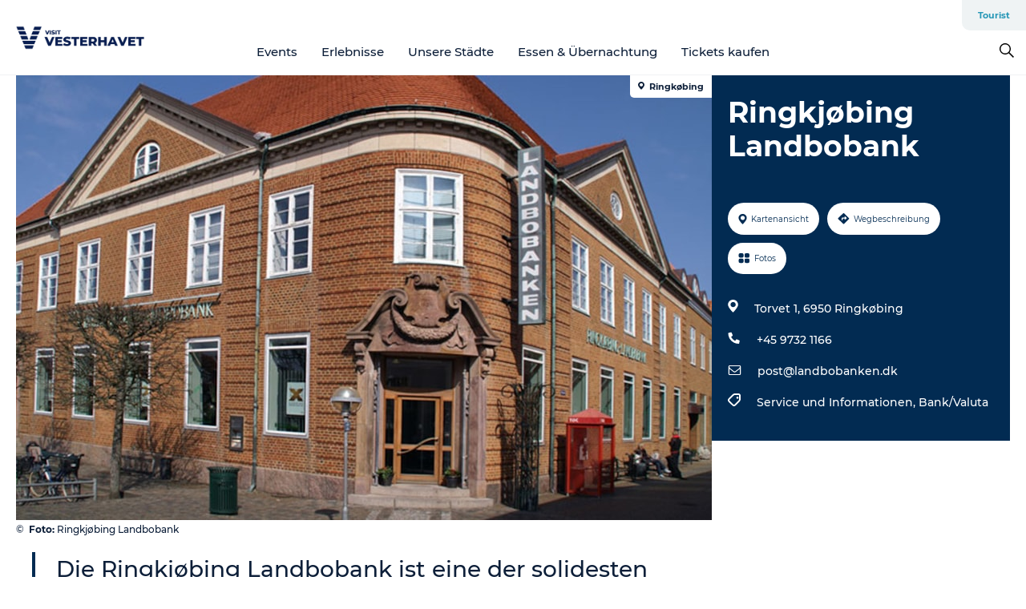

--- FILE ---
content_type: text/html; charset=utf-8
request_url: https://www.visitvesterhavet.de/nordsee/nordseeurlaub/ringkjobing-landbobank-gdk1078458
body_size: 30621
content:
<!DOCTYPE html><html lang="de" class=""><head><meta charSet="UTF-8"/><meta http-equiv="X-UA-Compatible" content="IE=edge"/><meta name="viewport" content="width=device-width, initial-scale=1.0, maximum-scale=1.0"/><title>Ringkjøbing Landbobank | Beratung mit Herz</title><meta name="title" content="Ringkjøbing Landbobank | Beratung mit Herz"/><meta name="description" content="Die Ringkjøbing Landbobank ist eine solide Bank, wo Sie entgegenkommend und mit Respekt für Ihre Wünsche beraten werden. Bei der Ringkjøbing Landbobank stehen Sie als Kunde im Mittelpunkt und treffen auf kompetente Mitarbeiter."/><meta name="keywords" content="https://files.guidedanmark.org/files/451/81777_Ringkjbing_Landbobank.jpg"/><link rel="canonical" href="https://www.visitvesterhavet.de/nordsee/nordseeurlaub/ringkjobing-landbobank-gdk1078458"/><link rel="image_src" href="https://files.guidedanmark.org/files/451/81777_Ringkjbing_Landbobank.jpg"/><meta property="og:site_name" content="Visitvesterhavet"/><meta property="og:url" content="https://www.visitvesterhavet.de/nordsee/nordseeurlaub/ringkjobing-landbobank-gdk1078458"/><meta property="og:image" content="https://files.guidedanmark.org/files/451/81777_Ringkjbing_Landbobank.jpg"/><meta property="og:image:url" content="https://files.guidedanmark.org/files/451/81777_Ringkjbing_Landbobank.jpg"/><meta name="twitter:card" content="summary_large_image"/><meta name="twitter:title" content="Ringkjøbing Landbobank | Beratung mit Herz"/><meta name="twitter:description" content="Die Ringkjøbing Landbobank ist eine solide Bank, wo Sie entgegenkommend und mit Respekt für Ihre Wünsche beraten werden. Bei der Ringkjøbing Landbobank stehen Sie als Kunde im Mittelpunkt und treffen auf kompetente Mitarbeiter."/><meta name="twitter:url" content="https://www.visitvesterhavet.de/nordsee/nordseeurlaub/ringkjobing-landbobank-gdk1078458"/><meta name="twitter:image" content="https://files.guidedanmark.org/files/451/81777_Ringkjbing_Landbobank.jpg"/><script type="application/ld+json">{"@context":"https://schema.org","@graph":[{"@type":"Product","name":"Ringkjøbing Landbobank","address":{"@type":"PostalAddress","streetAddress":"Torvet 1","postalCode":"6950"},"geo":{"@type":"GeoCoordinates","latitude":"56.090305961","longitude":"8.2444975803"},"image":{"@type":"ImageObject","url":"https://files.guidedanmark.org/files/451/81777_Ringkjbing_Landbobank.jpg"}}]}</script><meta name="google-site-verification" content="BarcE86DNhprNn95RXSaLSXc33TdyvOFEqqLQP6LZtg"/><meta name="google-site-verification" content="BarcE86DNhprNn95RXSaLSXc33TdyvOFEqqLQP6LZtg"/><meta name="geo" content="DCEyb63JSRq7FqhdUulJJMJcOMeCSI"/><script>dataLayer=[];</script><script class="google-tag-manager">
              (function(w,d,s,l,i){w[l]=w[l]||[];w[l].push({'gtm.start':
                new Date().getTime(),event:'gtm.js'});var f=d.getElementsByTagName(s)[0],
                j=d.createElement(s),dl=l!='dataLayer'?'&l='+l:'';j.async=true;j.src=
                'https://www.googletagmanager.com/gtm.js?id='+i+dl;f.parentNode.insertBefore(j,f);
              })(window,document,'script','dataLayer','GTM-TBZJ4TF');
                </script><script class="google-tag-manager">
          (function(w,d,s,l,i){w[l]=w[l]||[];w[l].push({'gtm.start':
            new Date().getTime(),event:'gtm.js'});var f=d.getElementsByTagName(s)[0],
            j=d.createElement(s),dl=l!='dataLayer'?'&l='+l:'';j.async=true;j.src=
            'https://www.googletagmanager.com/gtm.js?id='+i+dl;f.parentNode.insertBefore(j,f);
          })(window,document,'script','dataLayer','GTM-PFBDMCW');
            </script><script id="CookieConsent" src="https://policy.app.cookieinformation.com/uc.js" data-culture="DE" type="text/javascript" defer="" async=""></script><script src="https://www.google.com/recaptcha/api.js?render=re6LccalMaAAAAACiOr4-ImAZq4WhzEq76x2lMc825_site_key" async=""></script><link rel="icon" href="/sites/visitvesterhavet.com/files/icons/Vesterhav.ico" type="image/x-icon"/><meta name="next-head-count" content="28"/><link rel="preload" href="/_next/static/media/8858de35be6d63bd-s.p.ttf" as="font" type="font/ttf" crossorigin="anonymous" data-next-font="size-adjust"/><link rel="preload" href="/_next/static/media/ade88f670a4a93e2-s.p.woff2" as="font" type="font/woff2" crossorigin="anonymous" data-next-font="size-adjust"/><link rel="preload" href="/_next/static/media/7f4e2cacbacd7c77-s.p.woff" as="font" type="font/woff" crossorigin="anonymous" data-next-font="size-adjust"/><link rel="preload" href="/_next/static/media/fe6ff1c8e748122a-s.p.woff2" as="font" type="font/woff2" crossorigin="anonymous" data-next-font="size-adjust"/><link rel="preload" href="/_next/static/media/9671873632b769ea-s.p.woff2" as="font" type="font/woff2" crossorigin="anonymous" data-next-font="size-adjust"/><link rel="preload" href="/_next/static/media/0020fb129ebc950b-s.p.woff2" as="font" type="font/woff2" crossorigin="anonymous" data-next-font="size-adjust"/><link rel="preload" href="/_next/static/css/f9783be563079af7.css" as="style"/><link rel="stylesheet" href="/_next/static/css/f9783be563079af7.css" data-n-g=""/><noscript data-n-css=""></noscript><script defer="" nomodule="" src="/_next/static/chunks/polyfills-78c92fac7aa8fdd8.js"></script><script defer="" src="/_next/static/chunks/24434.2d78b39796aef039.js"></script><script defer="" src="/_next/static/chunks/90180.2cd874d1f8a55392.js"></script><script defer="" src="/_next/static/chunks/89311.d4a83a9b96968818.js"></script><script defer="" src="/_next/static/chunks/52576.7c1155037314c9e5.js"></script><script defer="" src="/_next/static/chunks/69305.95e9ec2f7430440a.js"></script><script defer="" src="/_next/static/chunks/16487.c8405206fde0bf11.js"></script><script defer="" src="/_next/static/chunks/61263.cd3f37a049f1982f.js"></script><script defer="" src="/_next/static/chunks/75fc9c18-295119e68f43c671.js"></script><script defer="" src="/_next/static/chunks/22135.5b23275e4359771f.js"></script><script defer="" src="/_next/static/chunks/88035.a55b00c408bb73af.js"></script><script defer="" src="/_next/static/chunks/77654.f3f2dda92b6acb47.js"></script><script defer="" src="/_next/static/chunks/33996.2229128561d62e70.js"></script><script defer="" src="/_next/static/chunks/38606.c791e11a42e15f83.js"></script><script defer="" src="/_next/static/chunks/73999.f214e8f8ebe5101d.js"></script><script defer="" src="/_next/static/chunks/66518.8241159cdeb0e19e.js"></script><script defer="" src="/_next/static/chunks/42911.663eb074ad65fed6.js"></script><script defer="" src="/_next/static/chunks/7969.600288e47a18f32f.js"></script><script defer="" src="/_next/static/chunks/6462.c12763e89d8a44ae.js"></script><script defer="" src="/_next/static/chunks/84041.d231d3637cdb2731.js"></script><script defer="" src="/_next/static/chunks/32299.3c4b62ae9e1c2bb9.js"></script><script src="/_next/static/chunks/webpack-63856f52277dde65.js" defer=""></script><script src="/_next/static/chunks/framework-f0918f007280e2a4.js" defer=""></script><script src="/_next/static/chunks/main-e4ec7a994fac8df8.js" defer=""></script><script src="/_next/static/chunks/pages/_app-dfcb281616405551.js" defer=""></script><script src="/_next/static/chunks/72776-dd4a5de0c04d1828.js" defer=""></script><script src="/_next/static/chunks/51294-fba5ba782f69c0c1.js" defer=""></script><script src="/_next/static/chunks/pages/drupal-f757f6edd3d96ab6.js" defer=""></script><script src="/_next/static/Zjv5mXCyUl0txeRh-pJrf/_buildManifest.js" defer=""></script><script src="/_next/static/Zjv5mXCyUl0txeRh-pJrf/_ssgManifest.js" defer=""></script><style data-styled="" data-styled-version="6.0.5">.Jnoio a{padding:6px;position:absolute;top:-40px;left:0px;color:#0d1f39;border-right:1px solid #95bed1;border-bottom:1px solid #95bed1;border-bottom-right-radius:8px;background:#2898b7;-webkit-transition:top 1s ease-out;transition:top 1s ease-out;z-index:100;}/*!sc*/
.Jnoio a:focus{position:absolute;left:0px;top:0px;-webkit-transition:top 0.1s ease-in;transition:top 0.1s ease-in;}/*!sc*/
@media (prefers-reduced-motion: reduce){.Jnoio a{transition-duration:0.001ms!important;}}/*!sc*/
@media print{.Jnoio{display:none;}}/*!sc*/
data-styled.g4[id="sc-521c778a-3"]{content:"Jnoio,"}/*!sc*/
.fnpHaN{background-color:#FFF;}/*!sc*/
data-styled.g12[id="sc-1c46d5dd-5"]{content:"fnpHaN,"}/*!sc*/
.ghIhri{width:100%;height:65px;background-color:#2898b7;display:flex;justify-content:center;align-content:center;align-items:center;}/*!sc*/
data-styled.g13[id="sc-1c46d5dd-6"]{content:"ghIhri,"}/*!sc*/
.kjVbdK{font-size:14px;font-weight:bold;line-height:18px;color:white;}/*!sc*/
data-styled.g14[id="sc-1c46d5dd-7"]{content:"kjVbdK,"}/*!sc*/
.iMgDDq{padding:0 7px;display:flex;justify-content:center;align-items:center;align-content:center;}/*!sc*/
.iMgDDq a{color:white;display:inline-block;padding:0 7px;}/*!sc*/
.iMgDDq svg path{fill:white;}/*!sc*/
.iMgDDq a[title="tiktok"]>svg{width:20px;height:20px;}/*!sc*/
.iMgDDq a[title="tiktok"]{padding-left:2px!important;}/*!sc*/
data-styled.g15[id="sc-1c46d5dd-8"]{content:"iMgDDq,"}/*!sc*/
.buaBos{border-top:2px solid rgb(231, 234, 236);padding:15px 0px;margin-top:40px;display:flex;align-items:center;align-content:center;font-size:14px;}/*!sc*/
@media (max-width: 47.9375em){.buaBos{font-size:12px;flex-direction:column;}}/*!sc*/
data-styled.g16[id="sc-1c46d5dd-9"]{content:"buaBos,"}/*!sc*/
.hzJzVu{display:flex;align-content:center;align-items:center;}/*!sc*/
@media (max-width: 47.9375em){.hzJzVu{margin:10px 0 20px;}}/*!sc*/
@media (min-width: 48em){.hzJzVu{margin:0 20px;flex:1;}}/*!sc*/
.hzJzVu a{cursor:pointer;margin:0 20px;color:#0d1f39;}/*!sc*/
.hzJzVu a:hover{color:#2898b7;}/*!sc*/
data-styled.g18[id="sc-1c46d5dd-11"]{content:"hzJzVu,"}/*!sc*/
.dTjGyd{padding:20px 0;}/*!sc*/
@media (max-width: 47.9375em){.dTjGyd{font-size:14px;}}/*!sc*/
data-styled.g19[id="sc-1c46d5dd-12"]{content:"dTjGyd,"}/*!sc*/
.ciIioz h2{font-size:14px;font-weight:700;margin-bottom:20px;}/*!sc*/
data-styled.g20[id="sc-1c46d5dd-13"]{content:"ciIioz,"}/*!sc*/
.ekbUAT{list-style:none;padding:0;}/*!sc*/
.ekbUAT li{margin:15px 0;}/*!sc*/
.ekbUAT a{color:#0d1f39;}/*!sc*/
.ekbUAT a:hover{color:#2898b7;}/*!sc*/
data-styled.g21[id="sc-1c46d5dd-14"]{content:"ekbUAT,"}/*!sc*/
.kKnrtv{position:relative;border-bottom:1px solid rgb(240, 241, 243);background-color:#FFF;width:100vw;top:0;transition:all 0.3s;}/*!sc*/
.kKnrtv >div{display:flex;align-items:center;height:100%;}/*!sc*/
.kKnrtv.sticky{position:fixed;z-index:20;}/*!sc*/
@media print{.kKnrtv.sticky{display:none;}}/*!sc*/
@media (max-width: 47.9375em){.kKnrtv{height:44px;}}/*!sc*/
data-styled.g37[id="sc-1c46d5dd-30"]{content:"kKnrtv,"}/*!sc*/
.jOAfxs{width:200px;padding:6px 20px;position:sticky;top:0;}/*!sc*/
.jOAfxs img{max-width:100%;max-height:50px;}/*!sc*/
data-styled.g38[id="sc-1c46d5dd-31"]{content:"jOAfxs,"}/*!sc*/
.dCvtcC{flex:1;display:flex;flex-direction:column;height:100%;}/*!sc*/
.dCvtcC a{text-decoration:none;color:#0d1f39;}/*!sc*/
.dCvtcC a:hover{color:#2898b7;}/*!sc*/
data-styled.g58[id="sc-1c46d5dd-51"]{content:"dCvtcC,"}/*!sc*/
.zGHOn{align-self:flex-end;border-bottom-left-radius:10px;background-color:#eff3f4;}/*!sc*/
.zGHOn ul{padding:0 10px;margin:0;}/*!sc*/
.zGHOn ul li{display:inline-block;list-style:none;}/*!sc*/
.zGHOn ul li.inactive >a{display:none;}/*!sc*/
.zGHOn ul li.active >a{color:#2898b7;}/*!sc*/
.zGHOn ul li a{display:block;font-size:11px;font-weight:bold;padding:12px 10px;}/*!sc*/
data-styled.g59[id="sc-1c46d5dd-52"]{content:"zGHOn,"}/*!sc*/
.dtQCPL{align-self:center;flex:1;display:flex;width:100%;position:relative;top:0;background-color:#FFF;}/*!sc*/
.dtQCPL ul{padding:0;}/*!sc*/
.dtQCPL ul.secondary-menu{flex:1;text-align:center;}/*!sc*/
.dtQCPL ul.search-menu{min-width:200px;text-align:right;}/*!sc*/
.dtQCPL ul li{display:inline-block;vertical-align:middle;list-style:none;padding:0 15px;}/*!sc*/
.dtQCPL ul li a{font-size:15px;padding:0;}/*!sc*/
.dtQCPL ul li.active >a{color:#2898b7;}/*!sc*/
data-styled.g60[id="sc-1c46d5dd-53"]{content:"dtQCPL,"}/*!sc*/
.bPiEZp{cursor:pointer;}/*!sc*/
.bPiEZp span{display:none;}/*!sc*/
data-styled.g68[id="sc-1c46d5dd-61"]{content:"bPiEZp,"}/*!sc*/
.jWQKaT{display:flex;justify-content:space-between;align-content:center;align-items:center;}/*!sc*/
.jWQKaT >div{margin:10px 0;}/*!sc*/
data-styled.g69[id="sc-1c46d5dd-62"]{content:"jWQKaT,"}/*!sc*/
html{line-height:1.15;-webkit-text-size-adjust:100%;}/*!sc*/
body{margin:0;}/*!sc*/
main{display:block;}/*!sc*/
h1{font-size:2em;margin:0.67em 0;}/*!sc*/
hr{box-sizing:content-box;height:0;overflow:visible;}/*!sc*/
pre{font-family:monospace,monospace;font-size:1em;}/*!sc*/
a{background-color:transparent;}/*!sc*/
abbr[title]{border-bottom:none;text-decoration:underline;text-decoration:underline dotted;}/*!sc*/
b,strong{font-weight:bolder;}/*!sc*/
code,kbd,samp{font-family:monospace,monospace;font-size:1em;}/*!sc*/
small{font-size:80%;}/*!sc*/
sub,sup{font-size:75%;line-height:0;position:relative;vertical-align:baseline;}/*!sc*/
sub{bottom:-0.25em;}/*!sc*/
sup{top:-0.5em;}/*!sc*/
img{border-style:none;}/*!sc*/
button,input,optgroup,select,textarea{font-family:inherit;font-size:100%;line-height:1.15;margin:0;}/*!sc*/
button,input{overflow:visible;}/*!sc*/
button,select{text-transform:none;}/*!sc*/
button,[type="button"],[type="reset"],[type="submit"]{-webkit-appearance:button;}/*!sc*/
button::-moz-focus-inner,[type="button"]::-moz-focus-inner,[type="reset"]::-moz-focus-inner,[type="submit"]::-moz-focus-inner{border-style:none;padding:0;}/*!sc*/
button:-moz-focusring,[type="button"]:-moz-focusring,[type="reset"]:-moz-focusring,[type="submit"]:-moz-focusring{outline:1px dotted ButtonText;}/*!sc*/
fieldset{padding:0.35em 0.75em 0.625em;}/*!sc*/
legend{box-sizing:border-box;color:inherit;display:table;max-width:100%;padding:0;white-space:normal;}/*!sc*/
progress{vertical-align:baseline;}/*!sc*/
textarea{overflow:auto;}/*!sc*/
[type="checkbox"],[type="radio"]{box-sizing:border-box;padding:0;}/*!sc*/
[type="number"]::-webkit-inner-spin-button,[type="number"]::-webkit-outer-spin-button{height:auto;}/*!sc*/
[type="search"]{-webkit-appearance:textfield;outline-offset:-2px;}/*!sc*/
[type="search"]::-webkit-search-decoration{-webkit-appearance:none;}/*!sc*/
::-webkit-file-upload-button{-webkit-appearance:button;font:inherit;}/*!sc*/
details{display:block;}/*!sc*/
summary{display:list-item;}/*!sc*/
template{display:none;}/*!sc*/
[hidden]{display:none;}/*!sc*/
data-styled.g70[id="sc-global-ecVvVt1"]{content:"sc-global-ecVvVt1,"}/*!sc*/
*{box-sizing:border-box;}/*!sc*/
*:before,*:after{box-sizing:border-box;}/*!sc*/
body{font-family:'Montserrat',Verdana,Arial,sans-serif;color:#0d1f39;background-color:#FFF;line-height:1.3;font-weight:500;width:100%;max-width:100vw;overflow-x:hidden;}/*!sc*/
body.freeze-scroll{overflow:hidden;}/*!sc*/
@media (max-width: 47.9375em){body{margin-top:44px;}}/*!sc*/
p:last-child{margin-top:0;}/*!sc*/
img{display:block;max-width:100%;height:auto;}/*!sc*/
.text-container a{text-decoration:underline;}/*!sc*/
a{text-decoration:none;color:#2898b7;transition:all 0.3s;}/*!sc*/
a:hover{color:#2898b7;}/*!sc*/
a.link-icon:before{content:"";display:inline-block;width:18px;height:18px;background-size:100%;background-color:#2898b7;background-position:center;background-repeat:no-repeat;margin-right:4px;position:relative;}/*!sc*/
a.link-icon.link-internal:before{top:4px;background-image:url(/static/images/svg/internalLinkMask.svg);}/*!sc*/
a.link-icon.link-mailto:before,a.link-icon.link-external:before{background-image:url(/static/images/svg/linkoutMaskWhite.svg);}/*!sc*/
.paragraph{margin-top:40px;margin-bottom:40px;}/*!sc*/
.paragraph:first-child{margin-top:0;}/*!sc*/
.text-align-right{text-align:right;}/*!sc*/
.text-align-left{text-align:left;}/*!sc*/
.text-align-center{text-align:center;}/*!sc*/
.text-align-justify{text-align:justify;}/*!sc*/
.txt-size-regular{font-weight:400;}/*!sc*/
.txt-size-medium{font-weight:500;}/*!sc*/
.txt-size-bold{font-weight:600;}/*!sc*/
.txt-size-semi-bold{font-weight:700;}/*!sc*/
@keyframes menuOpen{from{height:0px;}to{height:calc(100vh - 100%);}}/*!sc*/
@keyframes highlight{from{background-color:rgba(0,0,0,0.1);}to{background-color:rgba(0,0,0,0);}}/*!sc*/
@media (max-width: 47.9375em){.paragraph.paragraph--columns-2 .paragraph.paragraph--highlight-image,.paragraph.paragraph--columns-3 .paragraph.paragraph--highlight-image{margin-left:-20px;margin-right:-20px;}}/*!sc*/
data-styled.g71[id="sc-global-kxOjPr1"]{content:"sc-global-kxOjPr1,"}/*!sc*/
.jBVDfF{position:fixed;font-size:1px;color:#fff;width:1px;height:1px;overflow:hidden;top:-1px;left:-1px;z-index:99999;}/*!sc*/
data-styled.g72[id="sc-6945e261-0"]{content:"jBVDfF,"}/*!sc*/
.camETg{display:inline-block;width:40px;height:40px;background-size:cover;background-position:center;border-radius:50%;margin-bottom:10px;}/*!sc*/
@media (min-width: 48em){.camETg{margin-bottom:0;margin-right:20px;}}/*!sc*/
.camETg.small{width:16px;height:16px;margin-right:10px;}/*!sc*/
data-styled.g281[id="sc-d279e38c-29"]{content:"camETg,"}/*!sc*/
.enWcTi{padding:14px 15px;cursor:pointer;border:1px solid rgb(225, 226, 227);background-color:rgb(234, 236, 238);display:flex;align-content:center;align-items:center;width:100%;}/*!sc*/
@media (min-width: 48em){.enWcTi{width:30%;}}/*!sc*/
.enWcTi .language-name{flex:1;}/*!sc*/
.enWcTi:after{height:11px;width:11px;border-top:1px solid rgb(193, 196, 199);border-right:1px solid rgb(193, 196, 199);transform:rotate(45deg);content:"";display:block;}/*!sc*/
data-styled.g283[id="sc-d279e38c-31"]{content:"enWcTi,"}/*!sc*/
.gEMIVp{position:relative;padding-left:20px;padding-right:20px;}/*!sc*/
.gEMIVp.xs-1{width:8.33333%;min-width:8.33333%;}/*!sc*/
.gEMIVp.xs-2{width:16.66667%;min-width:16.66667%;}/*!sc*/
.gEMIVp.xs-3{width:25.00000%;min-width:25.00000%;}/*!sc*/
.gEMIVp.xs-4{width:33.33333%;min-width:33.33333%;}/*!sc*/
.gEMIVp.xs-5{width:41.66667%;min-width:41.66667%;}/*!sc*/
.gEMIVp.xs-6{width:50.00000%;min-width:50.00000%;}/*!sc*/
.gEMIVp.xs-7{width:58.33333%;min-width:58.33333%;}/*!sc*/
.gEMIVp.xs-8{width:66.66667%;min-width:66.66667%;}/*!sc*/
.gEMIVp.xs-9{width:75.00000%;min-width:75.00000%;}/*!sc*/
.gEMIVp.xs-10{width:83.33333%;min-width:83.33333%;}/*!sc*/
.gEMIVp.xs-11{width:91.66667%;min-width:91.66667%;}/*!sc*/
.gEMIVp.xs-12{width:100.00000%;min-width:100.00000%;}/*!sc*/
@media (min-width: 23.5em){.gEMIVp.sm-1{width:8.33333%;min-width:8.33333%;}.gEMIVp.sm-2{width:16.66667%;min-width:16.66667%;}.gEMIVp.sm-3{width:25.00000%;min-width:25.00000%;}.gEMIVp.sm-4{width:33.33333%;min-width:33.33333%;}.gEMIVp.sm-5{width:41.66667%;min-width:41.66667%;}.gEMIVp.sm-6{width:50.00000%;min-width:50.00000%;}.gEMIVp.sm-7{width:58.33333%;min-width:58.33333%;}.gEMIVp.sm-8{width:66.66667%;min-width:66.66667%;}.gEMIVp.sm-9{width:75.00000%;min-width:75.00000%;}.gEMIVp.sm-10{width:83.33333%;min-width:83.33333%;}.gEMIVp.sm-11{width:91.66667%;min-width:91.66667%;}.gEMIVp.sm-12{width:100.00000%;min-width:100.00000%;}}/*!sc*/
@media (min-width: 48em){.gEMIVp.md-1{width:8.33333%;min-width:8.33333%;}.gEMIVp.md-2{width:16.66667%;min-width:16.66667%;}.gEMIVp.md-3{width:25.00000%;min-width:25.00000%;}.gEMIVp.md-4{width:33.33333%;min-width:33.33333%;}.gEMIVp.md-5{width:41.66667%;min-width:41.66667%;}.gEMIVp.md-6{width:50.00000%;min-width:50.00000%;}.gEMIVp.md-7{width:58.33333%;min-width:58.33333%;}.gEMIVp.md-8{width:66.66667%;min-width:66.66667%;}.gEMIVp.md-9{width:75.00000%;min-width:75.00000%;}.gEMIVp.md-10{width:83.33333%;min-width:83.33333%;}.gEMIVp.md-11{width:91.66667%;min-width:91.66667%;}.gEMIVp.md-12{width:100.00000%;min-width:100.00000%;}}/*!sc*/
@media (min-width: 64em){.gEMIVp.lg-1{width:8.33333%;min-width:8.33333%;}.gEMIVp.lg-2{width:16.66667%;min-width:16.66667%;}.gEMIVp.lg-3{width:25.00000%;min-width:25.00000%;}.gEMIVp.lg-4{width:33.33333%;min-width:33.33333%;}.gEMIVp.lg-5{width:41.66667%;min-width:41.66667%;}.gEMIVp.lg-6{width:50.00000%;min-width:50.00000%;}.gEMIVp.lg-7{width:58.33333%;min-width:58.33333%;}.gEMIVp.lg-8{width:66.66667%;min-width:66.66667%;}.gEMIVp.lg-9{width:75.00000%;min-width:75.00000%;}.gEMIVp.lg-10{width:83.33333%;min-width:83.33333%;}.gEMIVp.lg-11{width:91.66667%;min-width:91.66667%;}.gEMIVp.lg-12{width:100.00000%;min-width:100.00000%;}}/*!sc*/
@media (min-width: 82.5em){.gEMIVp.xl-1{width:8.33333%;min-width:8.33333%;}.gEMIVp.xl-2{width:16.66667%;min-width:16.66667%;}.gEMIVp.xl-3{width:25.00000%;min-width:25.00000%;}.gEMIVp.xl-4{width:33.33333%;min-width:33.33333%;}.gEMIVp.xl-5{width:41.66667%;min-width:41.66667%;}.gEMIVp.xl-6{width:50.00000%;min-width:50.00000%;}.gEMIVp.xl-7{width:58.33333%;min-width:58.33333%;}.gEMIVp.xl-8{width:66.66667%;min-width:66.66667%;}.gEMIVp.xl-9{width:75.00000%;min-width:75.00000%;}.gEMIVp.xl-10{width:83.33333%;min-width:83.33333%;}.gEMIVp.xl-11{width:91.66667%;min-width:91.66667%;}.gEMIVp.xl-12{width:100.00000%;min-width:100.00000%;}}/*!sc*/
data-styled.g328[id="sc-bb566763-28"]{content:"gEMIVp,"}/*!sc*/
.hPpxAZ{width:100%;max-width:100%;margin-right:auto;margin-left:auto;padding-left:1.25em;padding-right:1.25em;transition:all 0.3s;}/*!sc*/
@media (min-width: 23.5em){.hPpxAZ{width:100%;}}/*!sc*/
@media (min-width: 48em){.hPpxAZ{width:46.75em;}}/*!sc*/
@media (min-width: 64em){.hPpxAZ{width:61.5em;}}/*!sc*/
@media (min-width: 82.5em){.hPpxAZ{width:80em;}}/*!sc*/
data-styled.g329[id="sc-bb566763-29"]{content:"hPpxAZ,"}/*!sc*/
.kLBSZd{max-width:1450px;margin-right:auto;margin-left:auto;padding-left:1.25em;padding-right:1.25em;transition:all 0.3s;}/*!sc*/
.kLBSZd.no-padding{padding:0;}/*!sc*/
data-styled.g339[id="sc-bb566763-39"]{content:"kLBSZd,"}/*!sc*/
.cBBUa-D{display:flex;flex-direction:row;flex-wrap:wrap;margin-left:-20px;margin-right:-20px;min-width:100%;}/*!sc*/
data-styled.g374[id="sc-bb566763-74"]{content:"cBBUa-D,"}/*!sc*/
.bAZmJe{max-width:800px;margin-right:auto;margin-left:auto;padding-left:1.25em;padding-right:1.25em;}/*!sc*/
.bAZmJe.text-left{margin-left:0;padding-left:0;text-align:left;}/*!sc*/
.bAZmJe.text-right{margin-right:0;padding-right:0;text-align:right;}/*!sc*/
.bAZmJe.text-center{text-align:center;}/*!sc*/
.bAZmJe h1{font-weight:900;font-size:40px;letter-spacing:-0.5px;}/*!sc*/
@media (max-width: 47.9375em){.bAZmJe h1{font-size:26px;}}/*!sc*/
.bAZmJe h2{font-weight:700;font-size:25px;letter-spacing:-0.5px;}/*!sc*/
@media (max-width: 47.9375em){.bAZmJe h2{font-size:19px;}}/*!sc*/
.bAZmJe h3,.bAZmJe h4{font-weight:700;font-size:18px;letter-spacing:-0.5px;}/*!sc*/
@media (max-width: 47.9375em){.bAZmJe h3,.bAZmJe h4{font-size:16px;}}/*!sc*/
data-styled.g390[id="sc-bb566763-90"]{content:"bAZmJe,"}/*!sc*/
@media (max-width: 47.9375em){.bPGLSi{padding-left:0;padding-right:0;}}/*!sc*/
data-styled.g459[id="sc-f8176ca3-0"]{content:"bPGLSi,"}/*!sc*/
.igLRvm{padding-bottom:2.5em;}/*!sc*/
.igLRvm .padding-0{padding:0;}/*!sc*/
@media (max-width: 63.9375em){.igLRvm{margin-top:55px;}}/*!sc*/
data-styled.g460[id="sc-f8176ca3-1"]{content:"igLRvm,"}/*!sc*/
.iaWucu{width:70%;display:flex;}/*!sc*/
@media (max-width: 63.9375em){.iaWucu{width:65%;}}/*!sc*/
@media (max-width: 47.9375em){.iaWucu{width:100%;}}/*!sc*/
data-styled.g461[id="sc-f8176ca3-2"]{content:"iaWucu,"}/*!sc*/
@media (max-width: 47.9375em){.hiHBVT{width:100%;}}/*!sc*/
data-styled.g462[id="sc-f8176ca3-3"]{content:"hiHBVT,"}/*!sc*/
@media (max-width: 47.9375em){.dTQpbO{padding-left:0;padding-right:0;}}/*!sc*/
data-styled.g463[id="sc-f8176ca3-4"]{content:"dTQpbO,"}/*!sc*/
.kTabag{width:70%;height:555px;min-height:555px;position:relative;float:left;margin-bottom:40px;}/*!sc*/
@media (max-width: 63.9375em){.kTabag{width:65%;}}/*!sc*/
@media (max-width: 47.9375em){.kTabag{width:100%;height:210px;min-height:210px;margin-bottom:0;float:none;}}/*!sc*/
data-styled.g464[id="sc-f8176ca3-5"]{content:"kTabag,"}/*!sc*/
.eymwOi{height:100%;width:100%;position:relative;}/*!sc*/
.eymwOi img{width:100%;height:100%;object-fit:cover;}/*!sc*/
.eymwOi span{z-index:1;position:absolute;top:0;left:0;background:#a3eabf;color:#07203b;padding:11px 10px;border-radius:0 0 5px 0;font-size:10px;font-weight:bold;line-height:11px;}/*!sc*/
data-styled.g465[id="sc-f8176ca3-6"]{content:"eymwOi,"}/*!sc*/
.kKgnec{width:30%;background-color:#022b52;padding:25px 35px 20px 35px;color:#ffffff;float:right;position:relative;}/*!sc*/
@media (max-width: 82.4375em){.kKgnec{padding:25px 20px 20px 20px;}}/*!sc*/
@media (max-width: 63.9375em){.kKgnec{width:35%;}}/*!sc*/
@media (max-width: 47.9375em){.kKgnec{width:100%;float:none;position:inherit;text-align:center;padding:50px 20px 20px 20px;}}/*!sc*/
data-styled.g467[id="sc-f8176ca3-8"]{content:"kKgnec,"}/*!sc*/
.iVLTu{position:sticky;top:55px;padding:30px 35px 35px 35px;}/*!sc*/
@media (max-width: 82.4375em){.iVLTu{padding:30px 20px 35px 20px;}}/*!sc*/
@media (max-width: 63.9375em){.iVLTu{width:35%;}}/*!sc*/
@media (max-width: 47.9375em){.iVLTu{width:100%;position:inherit;padding:30px 20px 30px 20px;}}/*!sc*/
data-styled.g468[id="sc-f8176ca3-9"]{content:"iVLTu,"}/*!sc*/
.kGVlIW{font-size:36px;line-height:42px;margin:0;}/*!sc*/
@media (max-width: 47.9375em){.kGVlIW{font-size:26px;line-height:32px;}}/*!sc*/
data-styled.g472[id="sc-f8176ca3-13"]{content:"kGVlIW,"}/*!sc*/
.julIoh{display:flex;flex-wrap:wrap;justify-content:flex-start;margin:0 0 20px 0;}/*!sc*/
@media (max-width: 23.4375em){.julIoh{width:100%;justify-content:space-around;margin:0 -10px 20px -10px;width:auto;}}/*!sc*/
data-styled.g473[id="sc-f8176ca3-14"]{content:"julIoh,"}/*!sc*/
.fefxPf{padding:30px 0 0 0;}/*!sc*/
.fefxPf:empty{padding:0;}/*!sc*/
.fefxPf button{margin:0 0 20px 0!important;}/*!sc*/
.fefxPf a:last-child button{margin-bottom:0px!important;}/*!sc*/
data-styled.g474[id="sc-f8176ca3-15"]{content:"fefxPf,"}/*!sc*/
.gtssAg{cursor:pointer;display:flex;justify-content:center;align-items:center;border:none;color:#022b52;}/*!sc*/
.gtssAg:last-of-type{margin:0 0 10px 0;}/*!sc*/
data-styled.g475[id="sc-f8176ca3-16"]{content:"gtssAg,"}/*!sc*/
.hiXYwN{border-radius:35px;background:#ffffff;margin:0 10px 10px 0;padding:0;}/*!sc*/
.hiXYwN svg{margin:0 5px 0 0;}/*!sc*/
.hiXYwN svg path{fill:#022b52;}/*!sc*/
.hiXYwN .btn-round-content{padding:13px;margin:0;color:inherit;font-size:10px;line-height:11px;display:flex;justify-content:center;align-items:center;}/*!sc*/
@media (max-width: 23.4375em){.hiXYwN{margin:0 0 10px 0;}.hiXYwN .btn-round-content{padding:13px 10px;}}/*!sc*/
data-styled.g476[id="sc-f8176ca3-17"]{content:"hiXYwN,"}/*!sc*/
.kIlebw{z-index:9;position:relative;}/*!sc*/
.kIlebw.no-image{margin-top:0;}/*!sc*/
data-styled.g478[id="sc-f8176ca3-19"]{content:"kIlebw,"}/*!sc*/
.byCEMc{padding:0 40px 0 30px;font-size:28px;line-height:42px;text-align:left;margin-bottom:50px;position:relative;}/*!sc*/
.byCEMc:before{content:" ";position:absolute;left:0;height:100%;width:4px;background-color:#022b52;}/*!sc*/
@media (max-width: 47.9375em){.byCEMc{font-size:18px;line-height:30px;margin-bottom:0;}}/*!sc*/
data-styled.g479[id="sc-f8176ca3-20"]{content:"byCEMc,"}/*!sc*/
.jiBwhG{font-size:18px;line-height:28px;margin-top:15px;margin-bottom:25px;word-break:break-word;}/*!sc*/
@media (max-width: 47.9375em){.jiBwhG{font-size:16px;line-height:26px;}}/*!sc*/
.jiBwhG a{word-break:break-word;}/*!sc*/
.jiBwhG h1,.jiBwhG h2,.jiBwhG h3,.jiBwhG h4{margin:23px 0 10px 0;}/*!sc*/
.jiBwhG h2{font-size:21px;line-height:25px;}/*!sc*/
.jiBwhG p{margin:0 0 18px 0;}/*!sc*/
@media (max-width: 47.9375em){.jiBwhG p{margin:0 0 16px 0;}}/*!sc*/
data-styled.g480[id="sc-f8176ca3-21"]{content:"jiBwhG,"}/*!sc*/
.fuXQAW{font-size:12px;line-height:13px;margin:5px 0 0 0;}/*!sc*/
.fuXQAW span{font-weight:bold;}/*!sc*/
@media (max-width: 47.9375em){.fuXQAW{color:#aabccd;text-align:center;background-color:#022b52;margin:0;padding:5px 0 0 0;}}/*!sc*/
data-styled.g481[id="sc-f8176ca3-22"]{content:"fuXQAW,"}/*!sc*/
</style></head><body><div id="__next"><main class="__className_9cab95"><div class="sc-6945e261-0 jBVDfF"> </div><div class="sc-521c778a-3 Jnoio"><a href="#maincontent">Weiter zum Inhalt</a></div><div id="sticky-header-wrap" class="sc-1c46d5dd-30 kKnrtv"><div class="sc-bb566763-39 kLBSZd no-padding container"><div class="sc-1c46d5dd-31 jOAfxs"><a class="link-internal" title="Zur Homepage" href="/"><img alt="Visitvesterhavet " width="160" height="31" src="/sites/visitvesterhavet.com/files/2022-02/Logo-visitvestkysten_blaa1600x300_Tegnebr%C3%A6t%201_0.png" fetchpriority="auto" loading="lazy"/></a></div><div class="sc-1c46d5dd-51 dCvtcC"><div class="sc-1c46d5dd-52 zGHOn"><ul class="menu primary-menu"><li class="active"><a class="link-internal" href="/visit-nordsee">Tourist</a></li></ul></div><div class="sc-1c46d5dd-53 dtQCPL"><ul class="menu secondary-menu"><li class=""><a class="link-internal" href="/explore/events-cid58/veranstaltungen-cid59">Events</a></li><li class=""><a class="link-internal" href="/nordsee/erlebnisse/entdecke-die-vielen-erlebnisse-der-nordsee">Erlebnisse</a></li><li class=""><a class="link-internal" href="/nordsee/unsere-staedte/die-schoenen-staedte">Unsere Städte</a></li><li class=""><a class="link-internal" href="/nordsee/essen-schlaffen/speisen-schlafen">Essen &amp; Übernachtung</a></li><li class=""><a class="link-external" target="_blank" rel="noopener" href="https://visitvesterhavet.billetexpressen.dk/?lang=de">Tickets kaufen</a></li></ul><ul class="menu search-menu"><li><a tabindex="0" class="sc-1c46d5dd-61 bPiEZp"><svg xmlns="http://www.w3.org/2000/svg" version="1.1" viewBox="0 0 18.508 18.508" width="18"><path d="M 12.264 2.111 C 10.856 0.704 9.164 0 7.188 0 C 5.21 0 3.518 0.704 2.11 2.111 C 0.704 3.52 0 5.211 0 7.187 c 0 1.977 0.704 3.67 2.111 5.077 c 1.408 1.407 3.1 2.111 5.076 2.111 c 1.708 0 3.22 -0.54 4.538 -1.617 l 5.705 5.75 l 1.078 -1.078 l -5.75 -5.705 c 1.078 -1.318 1.617 -2.83 1.617 -4.537 c 0 -1.977 -0.704 -3.67 -2.111 -5.077 Z m -9.12 1.034 C 4.254 2.007 5.6 1.437 7.188 1.437 c 1.588 0 2.943 0.562 4.066 1.685 c 1.123 1.123 1.684 2.478 1.684 4.066 c 0 1.587 -0.561 2.942 -1.684 4.065 c -1.123 1.123 -2.478 1.684 -4.066 1.684 c -1.587 0 -2.942 -0.561 -4.065 -1.684 C 2 10.13 1.437 8.775 1.437 7.187 c 0 -1.587 0.57 -2.934 1.708 -4.042 Z" fill-rule="evenodd" stroke="none" stroke-width="1"></path></svg><span>Suche</span></a></li></ul></div></div></div></div><div class="sc-bb566763-39 kLBSZd container"><div class="sc-1c46d5dd-62 jWQKaT"></div></div><div id="maincontent"><div class="sc-f8176ca3-1 igLRvm" lang="de"><div class="sc-bb566763-39 kLBSZd sc-f8176ca3-0 bPGLSi container"><div class="sc-f8176ca3-5 kTabag"><div class="sc-f8176ca3-6 eymwOi"><img src="https://gdkfiles.visitdenmark.com/files/451/81777_Ringkjbing_Landbobank.jpg?width=987" fetchpriority="auto" loading="lazy" layout="fill"/></div><div class="sc-f8176ca3-22 fuXQAW">© <!-- -->  <span>Foto<!-- -->:</span> </div></div><div class="sc-f8176ca3-8 kKgnec"><h1 class="sc-f8176ca3-13 kGVlIW">Ringkjøbing Landbobank</h1></div><div top="55" class="sc-f8176ca3-8 sc-f8176ca3-9 kKgnec iVLTu"><div class="sc-f8176ca3-14 julIoh"><button class="sc-f8176ca3-16 sc-f8176ca3-17 gtssAg hiXYwN"><div class="btn-round-content"><svg width="15" height="14" viewBox="0 0 15 15" version="1.1" xmlns="http://www.w3.org/2000/svg" xmlns:xlink="http://www.w3.org/1999/xlink"><title>Shape</title><g id="Symbols" stroke="none" stroke-width="1" fill="none" fill-rule="evenodd"><g id="GDK/Mobile/Directions-(Mobile)" transform="translate(-14.000000, -13.000000)" fill="#022B52" fill-rule="nonzero"><path d="M28.5877043,19.569089 L22.0883815,13.264374 C21.7250022,12.9118753 21.1355268,12.9118753 20.7718572,13.264374 L14.2725345,19.569089 C13.9091552,19.9218692 13.9091552,20.4934126 14.2725345,20.8461929 L20.7718572,27.1509078 C21.1352365,27.5036881 21.724712,27.5036881 22.0883815,27.1509078 L28.5877043,20.8461929 C28.9510836,20.4934126 28.9510836,19.9218692 28.5877043,19.569089 Z M25.6032246,19.7142386 L23.2241565,21.9161263 C23.0795082,22.0501149 22.8447373,21.9472865 22.8447373,21.7495613 L22.8447373,20.2275308 L20.1325827,20.2275308 L20.1325827,22.0404836 C20.1325827,22.1656906 20.0314419,22.2671026 19.9065698,22.2671026 L19.0025182,22.2671026 C18.8776461,22.2671026 18.7765053,22.1656906 18.7765053,22.0404836 L18.7765053,19.7742927 C18.7765053,19.2737478 19.1813509,18.8678163 19.6805569,18.8678163 L22.8447373,18.8678163 L22.8447373,17.3457859 C22.8447373,17.148344 23.0792257,17.0452323 23.2241565,17.1792208 L25.6032246,19.3811086 C25.7001276,19.4709064 25.7001276,19.6244408 25.6032246,19.7142386 Z" id="Shape"></path></g></g></svg>Wegbeschreibung</div></button><button class="sc-f8176ca3-16 sc-f8176ca3-17 gtssAg hiXYwN"><div class="btn-round-content"><svg width="15" height="13" viewBox="0 0 15 14" version="1.1" xmlns="http://www.w3.org/2000/svg" xmlns:xlink="http://www.w3.org/1999/xlink"><title>Group 2</title><g id="Symbols" stroke="none" stroke-width="1" fill="none" fill-rule="evenodd"><g id="GDK/Mobile/Gallery-(Mobile)" transform="translate(-14.000000, -13.000000)" fill="#022B52"><g id="Group-2" transform="translate(14.000000, 13.000000)"><rect id="Rectangle" x="7.93025955" y="0" width="6.5912621" height="5.96670935" rx="2"></rect><rect id="Rectangle-Copy-8" x="7.93025955" y="7.17883056" width="6.5912621" height="5.96670935" rx="2"></rect><rect id="Rectangle-Copy-7" x="0" y="0" width="6.5912621" height="5.96670935" rx="2"></rect><rect id="Rectangle-Copy-9" x="0" y="7.17883056" width="6.5912621" height="5.96670935" rx="2"></rect></g></g></g></svg>Fotos</div></button></div><div class="sc-f8176ca3-15 fefxPf"></div></div><div class="sc-f8176ca3-2 iaWucu"><div class="sc-bb566763-29 hPpxAZ sc-f8176ca3-3 hiHBVT container"><div class="sc-f8176ca3-19 kIlebw"><div class="sc-f8176ca3-20 byCEMc"><div><p>Die Ringkjøbing Landbobank ist eine der solidesten und robustesten Banken Dänemarks. Bei der Ringkjøbing Landbobank steht der Kunde immer im Mittelpunkt und Sie werden stets von kompetenten Mitarbeitern beraten. Die Ringkjøbing Landbobank möchte Ihnen ein völlig unverbindliches Angebot für Ihre Bankgeschäfte unterbreiten. Wenn Sie das Angebot mögen, ist der Wechsel zu Ringkjøbing Landbobank natürlich für Sie kostenlos.</p></div></div><div class="sc-bb566763-90 bAZmJe sc-f8176ca3-4 dTQpbO text-container"><div class="sc-f8176ca3-21 jiBwhG"><div><p>In den gemütlichen Straßen von Ringkøbing finden Sie die Ringkjøbing Landbobank.</p><p>Die Ringkjøbing Landbobank ist eine solide Bank, die Ihnen Sicherheit bietet. Hier treffen Sie kompetente und freundliche Mitarbeiter, die sich Zeit für Sie nehmen und ehrlich beraten.</p><p>Denn bei der Ringkjøbing Landbobank legt man Wert auf ehrliches Interesse und Respekt gegenüber Ihren Träumen, Plänen und Wünschen. Ringkjøbing Landbobank kann Ihnen bei der Verwirklichung Ihrer Träume sowie bei allen finanziellen Fragen helfen. Bei der Ringkjøbing Landbobank setzen sich die Mitarbeiter mit Ihrer Situation auseinander und sind entgegenkommend und flexibel.</p><p>Die Bank konzentriert sich darauf, Dinge schnell und effizient zu erledigen, und das bedeutet, dass die Ringkjøbing Landbobank sowohl Privat- als auch Geschäftskunden ein vollständiges Sortiment an Finanzdienstleistungen anbieten kann.</p><p>Bei der Ringkjøbing Landbobank können Sie ein unverbindliches Gespräch über Angebote für Ihre Bankgeschäfte vereinbaren.</p></div></div></div></div></div></div></div><span style="display:none"><img src="https://www.guidedanmark.org/Stats/Register?p=1078458&amp;c=493" alt=""/></span></div></div><div class="sc-1c46d5dd-5 fnpHaN"><div class="sc-1c46d5dd-6 ghIhri"><h2 class="sc-1c46d5dd-7 kjVbdK">Social Media<!-- -->:</h2><div class="sc-1c46d5dd-8 iMgDDq"><a class="link-external" target="_blank" title="facebook" rel="noopener" href="https://www.facebook.com/visitvesterhavet/"><svg xmlns="http://www.w3.org/2000/svg" version="1.1" viewBox="0 0 8 18" width="8"><path d="M8 5.82H5.277V3.94c0-.716.425-.895.766-.895h1.872V0H5.277C2.383 0 1.702 2.328 1.702 3.761v2.06H0v3.134h1.702V18h3.575V8.955H7.66L8 5.821z"></path></svg></a><a class="link-external" target="_blank" title="instagram" rel="noopener" href="https://www.instagram.com/visitvesterhavet/"><svg xmlns="http://www.w3.org/2000/svg" version="1.1" viewBox="0 0 20.955 20.955" width="20"><path fill-rule="evenodd" stroke="none" stroke-width="1" d="M19.013 14.768c-.068 1.038-.203 1.58-.339 1.964-.203.452-.384.858-.79 1.174-.384.384-.723.587-1.174.79-.384.136-.926.34-1.965.34-1.106.067-1.445.067-4.268.067-2.822 0-3.138 0-4.267-.068-1.039-.067-1.581-.203-1.965-.338-.451-.204-.858-.384-1.174-.79-.384-.385-.587-.723-.79-1.175-.136-.384-.34-.926-.34-1.964-.067-1.107-.067-1.445-.067-4.268 0-2.823 0-3.139.068-4.268.068-1.038.203-1.58.339-1.964.203-.452.384-.858.79-1.175.384-.383.723-.587 1.174-.79a5.484 5.484 0 0 1 1.965-.339c1.129-.067 1.467-.067 4.267-.067 2.823 0 3.14 0 4.268.067 1.039.068 1.58.204 1.965.339.451.203.858.384 1.174.79.384.384.587.723.79 1.175.136.384.339.926.339 1.964.068 1.107.068 1.445.068 4.268 0 2.823 0 3.138-.068 4.268m1.874-8.626c.068 1.129.068 1.513.068 4.335 0 2.823 0 3.23-.136 4.403 0 1.107-.203 1.897-.451 2.552-.249.655-.588 1.31-1.174 1.83-.588.518-1.175.902-1.83 1.173-.654.18-1.422.384-2.551.452-1.13.068-1.445.068-4.336.068-2.89 0-3.229 0-4.335-.136-1.107 0-1.897-.203-2.552-.451a4.953 4.953 0 0 1-1.829-1.174 4.408 4.408 0 0 1-1.242-1.83c-.248-.654-.384-1.422-.451-2.551C0 13.683 0 13.277 0 10.477c0-2.8 0-3.206.09-4.335 0-1.107.181-1.897.452-2.552.316-.655.655-1.242 1.242-1.896A4.999 4.999 0 0 1 3.613.519C4.268.271 5.058.135 6.165.068 7.27 0 7.677 0 10.477 0c2.823 0 3.23 0 4.404.135 1.106 0 1.896.204 2.551.452a4.946 4.946 0 0 1 1.83 1.174c.586.52.903 1.107 1.173 1.83.181.654.384 1.422.452 2.55zM10.5 14.014c-1.941 0-3.559-1.618-3.559-3.56 0-1.94 1.618-3.558 3.559-3.558s3.559 1.618 3.559 3.559c0 1.94-1.595 3.559-3.559 3.559zm0-9.06a5.513 5.513 0 0 0-5.5 5.5c0 3.028 2.473 5.5 5.5 5.5s5.5-2.472 5.5-5.5c0-3.027-2.473-5.5-5.5-5.5zm5.5-1c-.527 0-1 .473-1 1 0 .528.473 1 1 1s1-.417 1-1c0-.581-.473-1-1-1z"></path></svg></a></div></div><div class="sc-bb566763-29 hPpxAZ container"><div class="sc-1c46d5dd-12 dTjGyd"><div class="sc-bb566763-74 cBBUa-D"><div class="sc-bb566763-28 gEMIVp xs-6 md-3"><div class="sc-1c46d5dd-13 ciIioz"><h2>Turistinformationen</h2></div><ul class="sc-1c46d5dd-14 ekbUAT"><li><a class="link-external" target="_blank" title="Suche" rel="noopener" href="https://www.visitvesterhavet.dk/search?q=">Suche</a></li><li><a class="link-internal" title="Praktische Information" href="/nordsee/informationen/haeufig-gestellte-fragen-zur-region">Praktische Information</a></li><li><a class="link-internal" title="Touristeninformation Nordsee" href="/nordsee/informationen/touristeninformation-nordsee">Touristeninformation Nordsee</a></li><li><a class="link-external" target="_blank" title="Lies den Leitfaden VisitVesterhavet 2026" rel="noopener" href="https://visitvesterhavet.paperturn-view.com/?pid=ODk8927151">Lies den Leitfaden VisitVesterhavet 2026</a></li><li><a class="link-internal" title="Übersicht: Digitaler Gästeservice" href="/nordsee/informationen/uebersicht-digitaler-gaesteservice">Übersicht: Digitaler Gästeservice</a></li></ul></div><div class="sc-bb566763-28 gEMIVp xs-6 md-3"><div class="sc-1c46d5dd-13 ciIioz"><h2>Andre sider</h2></div><ul class="sc-1c46d5dd-14 ekbUAT"><li><a class="link-internal" title="Stellenangebote" href="/erhvervsportal/medlemmer/stellenangebote-bei-destination-vesterhavet">Stellenangebote</a></li><li><a class="link-internal" title="Webzugang" href="/was">Webzugang</a></li></ul></div></div></div><div class="sc-1c46d5dd-9 buaBos"><div class="sc-1c46d5dd-10 JATgE">Visitvesterhavet <!-- --> ©<!-- --> <!-- -->2026</div><div class="sc-1c46d5dd-11 hzJzVu"><a class="link-internal" title="Data Protection Notice" href="/dataprotection">Data Protection Notice</a></div><div tabindex="0" role="button" class="sc-d279e38c-31 enWcTi"><span style="background-image:url(/static/images/flags/de.svg)" class="sc-d279e38c-29 camETg small"></span><span class="language-name">Deutsch</span></div></div></div></div><div id="modal-root"></div></main></div><script id="__NEXT_DATA__" type="application/json">{"props":{"pageProps":{},"initialReduxState":{"content":{"entity":{"id":"ff6d673f-fa91-48cf-a7e6-a2929b682632","type":"product--product","entity_type":"product","root":null,"template_suggestions":["entity","product","product--product"],"bundle":"product","attributes":{"drupal_internal__id":41338,"langcode":"de","pid":1078458,"period_id":0,"next_period":false,"title":"Ringkjøbing Landbobank","canonical_url":null,"updated":"2022-01-24T14:48:05+00:00","html_meta_tag_description":{"value":"\u003cp\u003eDie Ringkjøbing Landbobank ist eine solide Bank, wo Sie entgegenkommend und mit Respekt für Ihre Wünsche beraten werden. Bei der Ringkjøbing Landbobank stehen Sie als Kunde im Mittelpunkt und treffen auf kompetente Mitarbeiter.\u003c/p\u003e","format":null,"processed":"\u003cp\u003e\u0026lt;p\u0026gt;Die Ringkjøbing Landbobank ist eine solide Bank, wo Sie entgegenkommend und mit Respekt für Ihre Wünsche beraten werden. Bei der Ringkjøbing Landbobank stehen Sie als Kunde im Mittelpunkt und treffen auf kompetente Mitarbeiter.\u0026lt;/p\u0026gt;\u003c/p\u003e\n"},"html_meta_tag_title":{"value":"\u003cp\u003eRingkjøbing Landbobank | Beratung mit Herz\u003c/p\u003e","format":null,"processed":"\u003cp\u003e\u0026lt;p\u0026gt;Ringkjøbing Landbobank | Beratung mit Herz\u0026lt;/p\u0026gt;\u003c/p\u003e\n"},"html_meta_tags":{"value":"\u003cp\u003eRingkjøbing Landbobank, Ringkøbing, Bank, Beratung, Sicherheit\u003c/p\u003e","format":null,"processed":"\u003cp\u003e\u0026lt;p\u0026gt;Ringkjøbing Landbobank, Ringkøbing, Bank, Beratung, Sicherheit\u0026lt;/p\u0026gt;\u003c/p\u003e\n"},"field_first_image_copyright":null,"field_first_image_photographer":"Ringkjøbing Landbobank","field_first_image_alt":"Ringkjøbing Landbobank","field_first_image_description":null,"period_data":null,"address":"Torvet 1 ","post_code":"6950","city":"Ringkøbing","region":null,"latitude":"56.090305961","longitude":"8.2444975803","phone":null,"fax":null,"email":"post@landbobanken.dk","is_marked_recurring":false,"default_langcode":false,"fallback_language":null,"metatag":null,"meta_info":{"path":"/nordsee/nordseeurlaub/ringkjobing-landbobank-gdk1078458","meta":[{"tag":"meta","attributes":{"name":"title","content":"Ringkjøbing Landbobank | Beratung mit Herz"}},{"tag":"meta","attributes":{"name":"description","content":"Die Ringkjøbing Landbobank ist eine solide Bank, wo Sie entgegenkommend und mit Respekt für Ihre Wünsche beraten werden. Bei der Ringkjøbing Landbobank stehen Sie als Kunde im Mittelpunkt und treffen auf kompetente Mitarbeiter."}},{"tag":"meta","attributes":{"name":"keywords","content":"https://files.guidedanmark.org/files/451/81777_Ringkjbing_Landbobank.jpg"}},{"tag":"link","attributes":{"rel":"canonical","href":"https://www.visitvesterhavet.de/nordsee/nordseeurlaub/ringkjobing-landbobank-gdk1078458"}},{"tag":"link","attributes":{"rel":"image_src","href":"https://files.guidedanmark.org/files/451/81777_Ringkjbing_Landbobank.jpg"}},{"tag":"meta","attributes":{"property":"og:site_name","content":"Visitvesterhavet"}},{"tag":"meta","attributes":{"property":"og:url","content":"https://www.visitvesterhavet.de/nordsee/nordseeurlaub/ringkjobing-landbobank-gdk1078458"}},{"tag":"meta","attributes":{"property":"og:image","content":"https://files.guidedanmark.org/files/451/81777_Ringkjbing_Landbobank.jpg"}},{"tag":"meta","attributes":{"property":"og:image:url","content":"https://files.guidedanmark.org/files/451/81777_Ringkjbing_Landbobank.jpg"}},{"tag":"meta","attributes":{"name":"twitter:card","content":"summary_large_image"}},{"tag":"meta","attributes":{"name":"twitter:title","content":"Ringkjøbing Landbobank | Beratung mit Herz"}},{"tag":"meta","attributes":{"name":"twitter:description","content":"Die Ringkjøbing Landbobank ist eine solide Bank, wo Sie entgegenkommend und mit Respekt für Ihre Wünsche beraten werden. Bei der Ringkjøbing Landbobank stehen Sie als Kunde im Mittelpunkt und treffen auf kompetente Mitarbeiter."}},{"tag":"meta","attributes":{"name":"twitter:url","content":"https://www.visitvesterhavet.de/nordsee/nordseeurlaub/ringkjobing-landbobank-gdk1078458"}},{"tag":"meta","attributes":{"name":"twitter:image","content":"https://files.guidedanmark.org/files/451/81777_Ringkjbing_Landbobank.jpg"}},{"tag":"meta","attributes":{"name":"@type","content":"Place","group":"schema_place","schema_metatag":true}},{"tag":"meta","attributes":{"name":"name","content":"Ringkjøbing Landbobank","group":"schema_place","schema_metatag":true}},{"tag":"meta","attributes":{"name":"address","content":{"@type":"PostalAddress","streetAddress":"Torvet 1","postalCode":"6950"},"group":"schema_place","schema_metatag":true}},{"tag":"meta","attributes":{"name":"geo","content":{"@type":"GeoCoordinates","latitude":"56.090305961","longitude":"8.2444975803"},"group":"schema_place","schema_metatag":true}},{"tag":"meta","attributes":{"name":"@type","content":"Product","group":"schema_product","schema_metatag":true}},{"tag":"meta","attributes":{"name":"name","content":"Ringkjøbing Landbobank","group":"schema_product","schema_metatag":true}},{"tag":"meta","attributes":{"name":"image","content":{"@type":"ImageObject","url":"https://files.guidedanmark.org/files/451/81777_Ringkjbing_Landbobank.jpg"},"group":"schema_product","schema_metatag":true}}]},"path":{"alias":"/nordsee/nordseeurlaub/ringkjobing-landbobank-gdk1078458","pid":123461,"langcode":"de"},"content_translation_source":"und","content_translation_outdated":false,"content_translation_status":true,"content_translation_created":"2019-05-20T14:08:22+00:00","content_translation_changed":"2024-06-26T19:54:01+00:00","cc_discount":false,"cc_extra":false,"cc_gratis":false,"field_canonical_url":"https://www.visitvesterhavet.de/nordsee/nordseeurlaub/ringkjobing-landbobank-gdk1078458","field_capacity":0,"field_category":74,"field_category_facet":["Service und Informationen","Service und Informationen//Bank/Valuta"],"field_channel_views":1059,"field_facet":[],"field_first_image":{"uri":"https://gdkfiles.visitdenmark.com/files/451/81777_Ringkjbing_Landbobank.jpg","title":null,"options":[]},"field_hoved":{"tag":"div","children":[{"tag":"p","children":[{"tag":"fragment","html":"In den gemütlichen Straßen von Ringkøbing finden Sie die Ringkjøbing Landbobank."}]},{"tag":"fragment","html":"\r\n"},{"tag":"p","children":[{"tag":"fragment","html":"Die Ringkjøbing Landbobank ist eine solide Bank, die Ihnen Sicherheit bietet. Hier treffen Sie kompetente und freundliche Mitarbeiter, die sich Zeit für Sie nehmen und ehrlich beraten."}]},{"tag":"fragment","html":"\r\n"},{"tag":"p","children":[{"tag":"fragment","html":"Denn bei der Ringkjøbing Landbobank legt man Wert auf ehrliches Interesse und Respekt gegenüber Ihren Träumen, Plänen und Wünschen. Ringkjøbing Landbobank kann Ihnen bei der Verwirklichung Ihrer Träume sowie bei allen finanziellen Fragen helfen. Bei der Ringkjøbing Landbobank setzen sich die Mitarbeiter mit Ihrer Situation auseinander und sind entgegenkommend und flexibel."}]},{"tag":"fragment","html":"\r\n"},{"tag":"p","children":[{"tag":"fragment","html":"Die Bank konzentriert sich darauf, Dinge schnell und effizient zu erledigen, und das bedeutet, dass die Ringkjøbing Landbobank sowohl Privat- als auch Geschäftskunden ein vollständiges Sortiment an Finanzdienstleistungen anbieten kann."}]},{"tag":"fragment","html":"\r\n"},{"tag":"p","children":[{"tag":"fragment","html":"Bei der Ringkjøbing Landbobank können Sie ein unverbindliches Gespräch über Angebote für Ihre Bankgeschäfte vereinbaren."}]}]},"field_instagram":null,"field_instagram_title":null,"field_intro":{"tag":"div","children":[{"tag":"p","children":[{"tag":"fragment","html":"Die Ringkjøbing Landbobank ist eine der solidesten und robustesten Banken Dänemarks. Bei der Ringkjøbing Landbobank steht der Kunde immer im Mittelpunkt und Sie werden stets von kompetenten Mitarbeitern beraten. Die Ringkjøbing Landbobank möchte Ihnen ein völlig unverbindliches Angebot für Ihre Bankgeschäfte unterbreiten. Wenn Sie das Angebot mögen, ist der Wechsel zu Ringkjøbing Landbobank natürlich für Sie kostenlos."}]}]},"field_is_deleted":false,"field_location":"56.090305961,8.2444975803","field_meta_information":{"path":"/nordsee/nordseeurlaub/ringkjobing-landbobank-gdk1078458","meta":[{"tag":"meta","attributes":{"name":"title","content":"Ringkjøbing Landbobank | Beratung mit Herz"}},{"tag":"meta","attributes":{"name":"description","content":"Die Ringkjøbing Landbobank ist eine solide Bank, wo Sie entgegenkommend und mit Respekt für Ihre Wünsche beraten werden. Bei der Ringkjøbing Landbobank stehen Sie als Kunde im Mittelpunkt und treffen auf kompetente Mitarbeiter."}},{"tag":"meta","attributes":{"name":"keywords","content":"https://files.guidedanmark.org/files/451/81777_Ringkjbing_Landbobank.jpg"}},{"tag":"link","attributes":{"rel":"canonical","href":"https://www.visitvesterhavet.de/nordsee/nordseeurlaub/ringkjobing-landbobank-gdk1078458"}},{"tag":"link","attributes":{"rel":"image_src","href":"https://files.guidedanmark.org/files/451/81777_Ringkjbing_Landbobank.jpg"}},{"tag":"meta","attributes":{"property":"og:site_name","content":"Visitvesterhavet"}},{"tag":"meta","attributes":{"property":"og:url","content":"https://www.visitvesterhavet.de/nordsee/nordseeurlaub/ringkjobing-landbobank-gdk1078458"}},{"tag":"meta","attributes":{"property":"og:image","content":"https://files.guidedanmark.org/files/451/81777_Ringkjbing_Landbobank.jpg"}},{"tag":"meta","attributes":{"property":"og:image:url","content":"https://files.guidedanmark.org/files/451/81777_Ringkjbing_Landbobank.jpg"}},{"tag":"meta","attributes":{"name":"twitter:card","content":"summary_large_image"}},{"tag":"meta","attributes":{"name":"twitter:title","content":"Ringkjøbing Landbobank | Beratung mit Herz"}},{"tag":"meta","attributes":{"name":"twitter:description","content":"Die Ringkjøbing Landbobank ist eine solide Bank, wo Sie entgegenkommend und mit Respekt für Ihre Wünsche beraten werden. Bei der Ringkjøbing Landbobank stehen Sie als Kunde im Mittelpunkt und treffen auf kompetente Mitarbeiter."}},{"tag":"meta","attributes":{"name":"twitter:url","content":"https://www.visitvesterhavet.de/nordsee/nordseeurlaub/ringkjobing-landbobank-gdk1078458"}},{"tag":"meta","attributes":{"name":"twitter:image","content":"https://files.guidedanmark.org/files/451/81777_Ringkjbing_Landbobank.jpg"}},{"tag":"meta","attributes":{"name":"@type","content":"Place","group":"schema_place","schema_metatag":true}},{"tag":"meta","attributes":{"name":"name","content":"Ringkjøbing Landbobank","group":"schema_place","schema_metatag":true}},{"tag":"meta","attributes":{"name":"address","content":{"@type":"PostalAddress","streetAddress":"Torvet 1","postalCode":"6950"},"group":"schema_place","schema_metatag":true}},{"tag":"meta","attributes":{"name":"geo","content":{"@type":"GeoCoordinates","latitude":"56.090305961","longitude":"8.2444975803"},"group":"schema_place","schema_metatag":true}},{"tag":"meta","attributes":{"name":"@type","content":"Product","group":"schema_product","schema_metatag":true}},{"tag":"meta","attributes":{"name":"name","content":"Ringkjøbing Landbobank","group":"schema_product","schema_metatag":true}},{"tag":"meta","attributes":{"name":"image","content":{"@type":"ImageObject","url":"https://files.guidedanmark.org/files/451/81777_Ringkjbing_Landbobank.jpg"},"group":"schema_product","schema_metatag":true}}]},"field_organisation":null,"field_organizer":null,"field_period_date_range":null,"field_place":[219],"field_priority":2147483647,"field_rating":0,"field_regions":[10],"field_regions_places":[],"field_spes11":null,"field_subcategory":78,"field_sustainability_facet":[],"field_teaser":null,"field_type":"gdk_product","field_venue":null,"field_website":{"uri":"https://www.landbobanken.dk","title":"","options":[]}},"links":{"self":{"href":"https://api.www.visitvesterhavet.de/api/product/product/ff6d673f-fa91-48cf-a7e6-a2929b682632"}},"relationships":{"content_translation_uid":{"data":null,"links":{"self":{"href":"https://api.www.visitvesterhavet.de/api/product/product/ff6d673f-fa91-48cf-a7e6-a2929b682632/relationships/content_translation_uid"}}}}},"data":{"product--product":{"ff6d673f-fa91-48cf-a7e6-a2929b682632":{"id":"ff6d673f-fa91-48cf-a7e6-a2929b682632","type":"product--product","entity_type":"product","root":null,"template_suggestions":["entity","product","product--product"],"bundle":"product","attributes":{"drupal_internal__id":41338,"langcode":"de","pid":1078458,"period_id":0,"next_period":false,"title":"Ringkjøbing Landbobank","canonical_url":null,"updated":"2022-01-24T14:48:05+00:00","html_meta_tag_description":{"value":"\u003cp\u003eDie Ringkjøbing Landbobank ist eine solide Bank, wo Sie entgegenkommend und mit Respekt für Ihre Wünsche beraten werden. Bei der Ringkjøbing Landbobank stehen Sie als Kunde im Mittelpunkt und treffen auf kompetente Mitarbeiter.\u003c/p\u003e","format":null,"processed":"\u003cp\u003e\u0026lt;p\u0026gt;Die Ringkjøbing Landbobank ist eine solide Bank, wo Sie entgegenkommend und mit Respekt für Ihre Wünsche beraten werden. Bei der Ringkjøbing Landbobank stehen Sie als Kunde im Mittelpunkt und treffen auf kompetente Mitarbeiter.\u0026lt;/p\u0026gt;\u003c/p\u003e\n"},"html_meta_tag_title":{"value":"\u003cp\u003eRingkjøbing Landbobank | Beratung mit Herz\u003c/p\u003e","format":null,"processed":"\u003cp\u003e\u0026lt;p\u0026gt;Ringkjøbing Landbobank | Beratung mit Herz\u0026lt;/p\u0026gt;\u003c/p\u003e\n"},"html_meta_tags":{"value":"\u003cp\u003eRingkjøbing Landbobank, Ringkøbing, Bank, Beratung, Sicherheit\u003c/p\u003e","format":null,"processed":"\u003cp\u003e\u0026lt;p\u0026gt;Ringkjøbing Landbobank, Ringkøbing, Bank, Beratung, Sicherheit\u0026lt;/p\u0026gt;\u003c/p\u003e\n"},"field_first_image_copyright":null,"field_first_image_photographer":"Ringkjøbing Landbobank","field_first_image_alt":"Ringkjøbing Landbobank","field_first_image_description":null,"period_data":null,"address":"Torvet 1 ","post_code":"6950","city":"Ringkøbing","region":null,"latitude":"56.090305961","longitude":"8.2444975803","phone":null,"fax":null,"email":"post@landbobanken.dk","is_marked_recurring":false,"default_langcode":false,"fallback_language":null,"metatag":null,"meta_info":{"path":"/nordsee/nordseeurlaub/ringkjobing-landbobank-gdk1078458","meta":[{"tag":"meta","attributes":{"name":"title","content":"Ringkjøbing Landbobank | Beratung mit Herz"}},{"tag":"meta","attributes":{"name":"description","content":"Die Ringkjøbing Landbobank ist eine solide Bank, wo Sie entgegenkommend und mit Respekt für Ihre Wünsche beraten werden. Bei der Ringkjøbing Landbobank stehen Sie als Kunde im Mittelpunkt und treffen auf kompetente Mitarbeiter."}},{"tag":"meta","attributes":{"name":"keywords","content":"https://files.guidedanmark.org/files/451/81777_Ringkjbing_Landbobank.jpg"}},{"tag":"link","attributes":{"rel":"canonical","href":"https://www.visitvesterhavet.de/nordsee/nordseeurlaub/ringkjobing-landbobank-gdk1078458"}},{"tag":"link","attributes":{"rel":"image_src","href":"https://files.guidedanmark.org/files/451/81777_Ringkjbing_Landbobank.jpg"}},{"tag":"meta","attributes":{"property":"og:site_name","content":"Visitvesterhavet"}},{"tag":"meta","attributes":{"property":"og:url","content":"https://www.visitvesterhavet.de/nordsee/nordseeurlaub/ringkjobing-landbobank-gdk1078458"}},{"tag":"meta","attributes":{"property":"og:image","content":"https://files.guidedanmark.org/files/451/81777_Ringkjbing_Landbobank.jpg"}},{"tag":"meta","attributes":{"property":"og:image:url","content":"https://files.guidedanmark.org/files/451/81777_Ringkjbing_Landbobank.jpg"}},{"tag":"meta","attributes":{"name":"twitter:card","content":"summary_large_image"}},{"tag":"meta","attributes":{"name":"twitter:title","content":"Ringkjøbing Landbobank | Beratung mit Herz"}},{"tag":"meta","attributes":{"name":"twitter:description","content":"Die Ringkjøbing Landbobank ist eine solide Bank, wo Sie entgegenkommend und mit Respekt für Ihre Wünsche beraten werden. Bei der Ringkjøbing Landbobank stehen Sie als Kunde im Mittelpunkt und treffen auf kompetente Mitarbeiter."}},{"tag":"meta","attributes":{"name":"twitter:url","content":"https://www.visitvesterhavet.de/nordsee/nordseeurlaub/ringkjobing-landbobank-gdk1078458"}},{"tag":"meta","attributes":{"name":"twitter:image","content":"https://files.guidedanmark.org/files/451/81777_Ringkjbing_Landbobank.jpg"}},{"tag":"meta","attributes":{"name":"@type","content":"Place","group":"schema_place","schema_metatag":true}},{"tag":"meta","attributes":{"name":"name","content":"Ringkjøbing Landbobank","group":"schema_place","schema_metatag":true}},{"tag":"meta","attributes":{"name":"address","content":{"@type":"PostalAddress","streetAddress":"Torvet 1","postalCode":"6950"},"group":"schema_place","schema_metatag":true}},{"tag":"meta","attributes":{"name":"geo","content":{"@type":"GeoCoordinates","latitude":"56.090305961","longitude":"8.2444975803"},"group":"schema_place","schema_metatag":true}},{"tag":"meta","attributes":{"name":"@type","content":"Product","group":"schema_product","schema_metatag":true}},{"tag":"meta","attributes":{"name":"name","content":"Ringkjøbing Landbobank","group":"schema_product","schema_metatag":true}},{"tag":"meta","attributes":{"name":"image","content":{"@type":"ImageObject","url":"https://files.guidedanmark.org/files/451/81777_Ringkjbing_Landbobank.jpg"},"group":"schema_product","schema_metatag":true}}]},"path":{"alias":"/nordsee/nordseeurlaub/ringkjobing-landbobank-gdk1078458","pid":123461,"langcode":"de"},"content_translation_source":"und","content_translation_outdated":false,"content_translation_status":true,"content_translation_created":"2019-05-20T14:08:22+00:00","content_translation_changed":"2024-06-26T19:54:01+00:00","cc_discount":false,"cc_extra":false,"cc_gratis":false,"field_canonical_url":"https://www.visitvesterhavet.de/nordsee/nordseeurlaub/ringkjobing-landbobank-gdk1078458","field_capacity":0,"field_category":74,"field_category_facet":["Service und Informationen","Service und Informationen//Bank/Valuta"],"field_channel_views":1059,"field_facet":[],"field_first_image":{"uri":"https://gdkfiles.visitdenmark.com/files/451/81777_Ringkjbing_Landbobank.jpg","title":null,"options":[]},"field_hoved":{"tag":"div","children":[{"tag":"p","children":[{"tag":"fragment","html":"In den gemütlichen Straßen von Ringkøbing finden Sie die Ringkjøbing Landbobank."}]},{"tag":"fragment","html":"\r\n"},{"tag":"p","children":[{"tag":"fragment","html":"Die Ringkjøbing Landbobank ist eine solide Bank, die Ihnen Sicherheit bietet. Hier treffen Sie kompetente und freundliche Mitarbeiter, die sich Zeit für Sie nehmen und ehrlich beraten."}]},{"tag":"fragment","html":"\r\n"},{"tag":"p","children":[{"tag":"fragment","html":"Denn bei der Ringkjøbing Landbobank legt man Wert auf ehrliches Interesse und Respekt gegenüber Ihren Träumen, Plänen und Wünschen. Ringkjøbing Landbobank kann Ihnen bei der Verwirklichung Ihrer Träume sowie bei allen finanziellen Fragen helfen. Bei der Ringkjøbing Landbobank setzen sich die Mitarbeiter mit Ihrer Situation auseinander und sind entgegenkommend und flexibel."}]},{"tag":"fragment","html":"\r\n"},{"tag":"p","children":[{"tag":"fragment","html":"Die Bank konzentriert sich darauf, Dinge schnell und effizient zu erledigen, und das bedeutet, dass die Ringkjøbing Landbobank sowohl Privat- als auch Geschäftskunden ein vollständiges Sortiment an Finanzdienstleistungen anbieten kann."}]},{"tag":"fragment","html":"\r\n"},{"tag":"p","children":[{"tag":"fragment","html":"Bei der Ringkjøbing Landbobank können Sie ein unverbindliches Gespräch über Angebote für Ihre Bankgeschäfte vereinbaren."}]}]},"field_instagram":null,"field_instagram_title":null,"field_intro":{"tag":"div","children":[{"tag":"p","children":[{"tag":"fragment","html":"Die Ringkjøbing Landbobank ist eine der solidesten und robustesten Banken Dänemarks. Bei der Ringkjøbing Landbobank steht der Kunde immer im Mittelpunkt und Sie werden stets von kompetenten Mitarbeitern beraten. Die Ringkjøbing Landbobank möchte Ihnen ein völlig unverbindliches Angebot für Ihre Bankgeschäfte unterbreiten. Wenn Sie das Angebot mögen, ist der Wechsel zu Ringkjøbing Landbobank natürlich für Sie kostenlos."}]}]},"field_is_deleted":false,"field_location":"56.090305961,8.2444975803","field_meta_information":{"path":"/nordsee/nordseeurlaub/ringkjobing-landbobank-gdk1078458","meta":[{"tag":"meta","attributes":{"name":"title","content":"Ringkjøbing Landbobank | Beratung mit Herz"}},{"tag":"meta","attributes":{"name":"description","content":"Die Ringkjøbing Landbobank ist eine solide Bank, wo Sie entgegenkommend und mit Respekt für Ihre Wünsche beraten werden. Bei der Ringkjøbing Landbobank stehen Sie als Kunde im Mittelpunkt und treffen auf kompetente Mitarbeiter."}},{"tag":"meta","attributes":{"name":"keywords","content":"https://files.guidedanmark.org/files/451/81777_Ringkjbing_Landbobank.jpg"}},{"tag":"link","attributes":{"rel":"canonical","href":"https://www.visitvesterhavet.de/nordsee/nordseeurlaub/ringkjobing-landbobank-gdk1078458"}},{"tag":"link","attributes":{"rel":"image_src","href":"https://files.guidedanmark.org/files/451/81777_Ringkjbing_Landbobank.jpg"}},{"tag":"meta","attributes":{"property":"og:site_name","content":"Visitvesterhavet"}},{"tag":"meta","attributes":{"property":"og:url","content":"https://www.visitvesterhavet.de/nordsee/nordseeurlaub/ringkjobing-landbobank-gdk1078458"}},{"tag":"meta","attributes":{"property":"og:image","content":"https://files.guidedanmark.org/files/451/81777_Ringkjbing_Landbobank.jpg"}},{"tag":"meta","attributes":{"property":"og:image:url","content":"https://files.guidedanmark.org/files/451/81777_Ringkjbing_Landbobank.jpg"}},{"tag":"meta","attributes":{"name":"twitter:card","content":"summary_large_image"}},{"tag":"meta","attributes":{"name":"twitter:title","content":"Ringkjøbing Landbobank | Beratung mit Herz"}},{"tag":"meta","attributes":{"name":"twitter:description","content":"Die Ringkjøbing Landbobank ist eine solide Bank, wo Sie entgegenkommend und mit Respekt für Ihre Wünsche beraten werden. Bei der Ringkjøbing Landbobank stehen Sie als Kunde im Mittelpunkt und treffen auf kompetente Mitarbeiter."}},{"tag":"meta","attributes":{"name":"twitter:url","content":"https://www.visitvesterhavet.de/nordsee/nordseeurlaub/ringkjobing-landbobank-gdk1078458"}},{"tag":"meta","attributes":{"name":"twitter:image","content":"https://files.guidedanmark.org/files/451/81777_Ringkjbing_Landbobank.jpg"}},{"tag":"meta","attributes":{"name":"@type","content":"Place","group":"schema_place","schema_metatag":true}},{"tag":"meta","attributes":{"name":"name","content":"Ringkjøbing Landbobank","group":"schema_place","schema_metatag":true}},{"tag":"meta","attributes":{"name":"address","content":{"@type":"PostalAddress","streetAddress":"Torvet 1","postalCode":"6950"},"group":"schema_place","schema_metatag":true}},{"tag":"meta","attributes":{"name":"geo","content":{"@type":"GeoCoordinates","latitude":"56.090305961","longitude":"8.2444975803"},"group":"schema_place","schema_metatag":true}},{"tag":"meta","attributes":{"name":"@type","content":"Product","group":"schema_product","schema_metatag":true}},{"tag":"meta","attributes":{"name":"name","content":"Ringkjøbing Landbobank","group":"schema_product","schema_metatag":true}},{"tag":"meta","attributes":{"name":"image","content":{"@type":"ImageObject","url":"https://files.guidedanmark.org/files/451/81777_Ringkjbing_Landbobank.jpg"},"group":"schema_product","schema_metatag":true}}]},"field_organisation":null,"field_organizer":null,"field_period_date_range":null,"field_place":[219],"field_priority":2147483647,"field_rating":0,"field_regions":[10],"field_regions_places":[],"field_spes11":null,"field_subcategory":78,"field_sustainability_facet":[],"field_teaser":null,"field_type":"gdk_product","field_venue":null,"field_website":{"uri":"https://www.landbobanken.dk","title":"","options":[]}},"links":{"self":{"href":"https://api.www.visitvesterhavet.de/api/product/product/ff6d673f-fa91-48cf-a7e6-a2929b682632"}},"relationships":{"content_translation_uid":{"data":null,"links":{"self":{"href":"https://api.www.visitvesterhavet.de/api/product/product/ff6d673f-fa91-48cf-a7e6-a2929b682632/relationships/content_translation_uid"}}}}}}},"error":null},"location":{"path":"/nordsee/nordseeurlaub/ringkjobing-landbobank-gdk1078458","origin":"https://www.visitvesterhavet.de","host":"www.visitvesterhavet.de","query":{},"pathname":"/nordsee/nordseeurlaub/ringkjobing-landbobank-gdk1078458"},"config":{"combine":{"channel":"493","section":"2299","categories":{"global":null,"product":null},"endpoint":"https://api.guidedanmark.org"},"search":{"solr":{"scheme":"http","host":"10.200.131.144","port":8983,"path":"/","core":"visitvesterh_129","timeout":5,"index_timeout":5,"optimize_timeout":10,"finalize_timeout":30,"solr_version":"","http_method":"AUTO","commit_within":1000},"sort":{"domain_search_mode":null}},"colors":{"red":{"name":"Red","machine_name":"red","dark":"#10406a","light":"#95bed1","basic_color":"","link_color":"#3a5ba7","link_color_hover":"#3a5ba7","background":"","actions":{"delete_schema":"Delete"}},"green":{"name":"Green","machine_name":"green","dark":"#249e77","light":"#93c4ad","basic_color":"","link_color":"","link_color_hover":"","background":"","actions":{"delete_schema":"Delete"}},"blue":{"name":"Blue","machine_name":"blue","dark":"#2898b7","light":"#95bed1","basic_color":"","link_color":"","link_color_hover":"","background":"","actions":{"delete_schema":"Delete"}},"yellow":{"name":"Yellow","machine_name":"yellow","dark":"#aba79a","light":"#cbc8c0","basic_color":"","link_color":"","link_color_hover":"","background":"","actions":{"delete_schema":"Delete"}},"grey":{"name":"Grey","machine_name":"grey","dark":"#585858","light":"#c0c0c0","basic_color":"","link_color":"","link_color_hover":"","background":"","actions":{"delete_schema":"Delete"}},"test_schema":{"name":"Lilla","machine_name":"test_schema","dark":"#936c7b","light":"#c4afb8","basic_color":"","link_color":"","link_color_hover":"","background":"","actions":{"delete_schema":"Delete"}},"jul_gron":{"name":"Jul_Grøn","machine_name":"jul_gron","dark":"#62041f","light":"#7e3636","basic_color":"","link_color":"","link_color_hover":"","background":"","actions":{"delete_schema":"Delete"}},"dark_blue":{"name":"Dark blue","machine_name":"dark_blue","dark":"#0d1f39","light":"#0d1f39","basic_color":"","link_color":"#3a5ba7","link_color_hover":"#3a5ba7","background":"","actions":{"delete_schema":"Delete"}},"dark_blue_tile":{"name":"Content tile blue","machine_name":"dark_blue_tile","dark":"","light":"","basic_color":"#ffffff","link_color":"#ffffff","link_color_hover":"#abdbff","background":"#0d1f39","actions":{"delete_schema":"Delete"}},"dark_blue_spotimage":{"name":"Spot Image blue","machine_name":"dark_blue_spotimage","dark":"#ffffff","light":"#0d1f39","basic_color":"","link_color":"#ffffff","link_color_hover":"#abdbff","background":"#0d1f39","actions":{"delete_schema":"Delete"}},"nature_tile":{"name":"Content tile nature","machine_name":"nature_tile","dark":"","light":"","basic_color":"#0d1f39","link_color":"#0d1f39","link_color_hover":"#ffffff","background":"#e6e3db","actions":{"delete_schema":"Delete"}},"content_tile_christmas":{"name":"Content tile christmas red","machine_name":"content_tile_christmas","dark":"","light":"","basic_color":"#ffffff","link_color":"#ffffff","link_color_hover":"#dd2515","background":"#9b231a","actions":{"delete_schema":"Delete"}},"spot_image_dark_green":{"name":"Spot Image dark green","machine_name":"spot_image_dark_green","dark":"#ffffff","light":"#153120","basic_color":"#fefbfb","link_color":"#ffffff","link_color_hover":"#64736b","background":"#153120","actions":{"delete_schema":"Delete"}},"content_tile_dust_green":{"name":"Content tile dust green","machine_name":"content_tile_dust_green","dark":"","light":"","basic_color":"#ffffff","link_color":"#ffffff","link_color_hover":"#153120","background":"#64736b","actions":{"delete_schema":"Delete"}},"content_tile_dust_blue":{"name":"Content tile dust blue","machine_name":"content_tile_dust_blue","dark":"","light":"","basic_color":"#ffffff","link_color":"#ffffff","link_color_hover":"#282f3d","background":"#6c7d91","actions":{"delete_schema":"Delete"}},"content_tile_gastro_nude":{"name":"Content tile Gastro nude","machine_name":"content_tile_gastro_nude","dark":"","light":"","basic_color":"#ffffff","link_color":"#ffffff","link_color_hover":"#ffffff","background":"#b89374","actions":{"delete_schema":"Delete"}},"spot_image_gastro_nude":{"name":"Spot Image Gastro nude","machine_name":"spot_image_gastro_nude","dark":"#b89374","light":"#b89374","basic_color":"#ffffff","link_color":"#ffffff","link_color_hover":"#000000","background":"#b89374","actions":{"delete_schema":"Delete"}},"spot_image_tile_nature":{"name":"Spot Image tile nature","machine_name":"spot_image_tile_nature","dark":"","light":"#e6e3db","basic_color":"#ffffff","link_color":"#ffffff","link_color_hover":"#000000","background":"#e6e3db","actions":{"delete_schema":"Delete"}},"way_out_west_gul":{"name":"Way Out West Gul baggund","machine_name":"way_out_west_gul","dark":"","light":"","basic_color":"#eb5d40","link_color":"","link_color_hover":"","background":"#fdc300","actions":{"delete_schema":"Delete"}},"way_out_west_rod_baggrund":{"name":"Way Out West Rød baggrund","machine_name":"way_out_west_rod_baggrund","dark":"","light":"","basic_color":"#fdc300","link_color":"","link_color_hover":"","background":"#eb5d40","actions":{"delete_schema":"Delete"}}},"domain":{"404":{"title":"Hoppla","message":"\u003cp\u003eHoppla..\u003c/p\u003e\r\n\r\n\u003cp\u003eDu hast eine Seite gefunden, die wir nicht erstellt haben. Das bedauern wir.\u003c/p\u003e\r\n\r\n\u003cp\u003eWir hoffen, du schaust weiter af www.visitvesterhavet.de und findest, was du suchst.\u003c/p\u003e\r\n\r\n\u003cp\u003eVielen Dank.\u003c/p\u003e\r\n"},"woco":{"mainCategory":null,"category":null},"favorites":null,"site_name":{"name":"Visitvesterhavet "},"theme":{"color":"blue","font":"dark_blue","logo_path":"https://api.www.visitvesterhavet.dk/sites/visitvesterhavet.com/files/2022-02/Logo-visitvestkysten_blaa1600x300_Tegnebr%C3%A6t%201_0.png","favicon_path":"https://api.www.visitvesterhavet.dk/sites/visitvesterhavet.com/files/icons/Vesterhav.ico"},"spot":{"image":{"title":"","link":"","text_position":"","color":{"color_schema":"blue"},"styles":[]},"text":{"title":"","announcement_title":"","color":{"color_schema":"dark_blue"}}},"social_links":{"links":{"facebook":"https://www.facebook.com/visitvesterhavet/","instagram":"https://www.instagram.com/visitvesterhavet/","twitter":"","youtube":"","newsletter":"","tiktok":"","linkedin":""},"label":"Social Media"},"top_messages":{"global":{"value":"","format":"full_html"},"product":{"value":"","format":"full_html"},"global_background_color":{"color_schema":"yellow"},"product_background_color":{"color_schema":"yellow"},"disable_closing":0,"updated":1727080952},"home_page":null},"dictionary":{"choose_your_language":"Choose your language","visit_denmark":"VisitDenmark","footer_privacy_policy":"Data Protection Notice","on":"Ein","off":"Aus","close_button":"Schließen","cancel":"Annullieren","save":"Speichern","read_more":"Weiterlesen","read_less":"Weniger lesen","see_more":"Mehr sehen","see_less":"Sehen weniger","see_all":"Alles sehen","load_more":"Mehr laden","show_more":"Mehr anzeigen","show_less":"Weniger anzeigen","email":"E-Mail","phone":"Telefon","print":"Drucken","share":"Teilen","tags":"Tags","location":"Ort","buy_ticket":"Buchen / bestellen / kaufen","address":"Addresse","coordinates":"Koordinaten","longitude":"Länge","latitude":"Breite","see_all_in_area":"Alles in der Gegend","information":"Öffnungszeiten","links":"Links","facilities_and_topics":"Einrichtungen und Themen","working_hours":"Öffnungszeiten","prices":"Preise","discounts":"Rabatt","follow_on":"Folgen","related_products":"Erleben Sie auch","do_you_have_questions":"Haben Sie weitere Fragen","download":"Download","article":"Artikel","guide":"Guide","news":"Nachrichten","list":"Liste","map":"Karte","search":"Suche","view_as_map":"Auf Karte sehen","view_as_list":"Als Liste sehen","open_google_map":"In Google maps öffnen","follow_vdk":"Teilen Sie Ihre Wunder","view_photos":"Fotos","no_image_available":"Kein Foto verfügbar","press_release":"Pressemitteilung","filter_by":"Filtern nach","clear_filter":"Filter zurücksetzen","clear_filters":"Filter zurücksetzen","show_filter":"Filter anzeigen","choose_an_office_by_department":"Wählen Sie ein Abteilung","items_of_items":"{value1} von {value2} Produkten","number_of_items":"{value} Produkte","one_item":"Ein Posten","no_products_in_category":"Entschuldigen Sie, wir finden keine Ergebnisse.","newsletter_headline":"Wollen Sie mehr über Dänemark erfahren?","newsletter_sub_headline":"Möchten Sie unseren Newsletter erhalten?","your_name":"Ihr Name","first_name":"Vorname","last_name":"Nachname","country":"Land","your_email":"Ihre E-Mail Adresse","submit":"Absenden","explore":"Entdecken","explore_page_headline":"Wir empfehlen","explore_page_sub_headline":"Hier haben wir Sehenswürdigkeiten, Dienstleistungen, Übernachtungsmöglichkeiten und vieles mehr für Sie aufgelistet. So finden Sie alles, was Sie brauchen, um Ihren Urlaub zu planen!","items_were_added_to_result":"{value} Weitere Artikel wurden geladen.","no_results_in_category":"Keine Ergebnisse in dieser Kategorie","newsletter_checkbox_1":"Familienurlaub","newsletter_checkbox_2":"Städtetrip","newsletter_checkbox_3":"Great Escapes","something_went_wrong":"Etwas ist schiefgelaufen, bitte versuchen Sie es später nocheinmal","newsletter_success_headline":"Vielen Dank für Ihre Anmeldung","newsletter_success_sub_headline":"","choose_an_category":"Wählen Sie eine Kategorie","explore_places_headline":"Dänemark","page_not_found":"Seite wurde nicht gefunden","view_on_google_maps":"Auf Google Maps ansehen","where_want_to_go":"Wohin wollen Sie reisen?","search_for_place_in":"Suchen Sie nach Erlebnissen in {value}","no_results_found":"Entschuldigen Sie, wir konnten kein Ergebnis finden","place":"Ort","region":"Region","cookie_accept":"I accept all cookies","cookie_decline":"Decline","cookie_settings":"Cookie settings","cookie_policy":"Cookie policy","cookie_popup_headline":"Cookie preference center","cookie_popup_required":"Necessary Cookies","cookie_popup_required_description":"These cookies are necessary for the website to function and cannot be switched off in our systems. They are usually only set in response to actions made by you which amount to a request for services, such as setting your privacy preferences, logging in or filling in forms. You can set your browser to block or alert you about these cookies, but some parts of the site may not work.","cookie_popup_tracking":"Performance Cookies","cookie_popup_tracking_description":"These cookies allow us to count visits and traffic sources, so we can measure and improve the performance of our site. They help us know which pages are the most and least popular and see how visitors move around the site. All information these cookies collect is aggregated and therefore anonymous. If you do not allow these cookies, we will not know when you have visited our site.","cookie_popup_social":"Social Sharing Cookies","cookie_popup_social_description":"We use some social sharing plugins, to allow you to share certain pages of our website on social media. These plugins place cookies so that you can correctly view how many times a page has been shared.","cookie_popup_others":"Common Cookies","cookie_popup_others_description":"Those are any third party cookies from services used by this website.\r\n","cookie_popup_message_bar":"Our site uses cookies so that we can remember you and understand how you use our site. If you do not agree with our use of cookies, please change the current settings in the Cookie Consent Tool. You can also read more about cookies and similar technologies here. Otherwise, you agree to the use of the cookies as they are currently set.","product_rooms_features":"","product_rooms_meeting_rooms":"Tagungsräume","webform_error_default":"Oops! Something went wrong. Please try again later.","webform_error_success":"Success – the webfrom ahs been submitted successfully – Geschafft! Die Webform wurde erfolgreich eingereicht.","photo_by":"Foto","product_not_found":"Auf ein Neues … Könnten Sie uns einen Gefallen tun und F5 drücken (oder die Seite aktualisieren, wenn Sie gerade am Handy sind)? 😊 \\n\\n Falls die gesuchte Seite noch immer nicht so funktioniert wie gewünscht, klicken Sie auf das Logo, um stattdessen zur Startseite zu gelangen.","card_type_gratis":"Free","card_type_discount":"Rabatt","card_type_extra":"","card_gratis":"with Copenhagen Card","card_discount":"with Copenhagen Card","card_extra":"","cookie_message_bar":"Our site uses cookies so that we can remember you and understand how you use our site. If you do not agree with our use of cookies, please change the current settings in the Cookie Consent Tool. You can also read more about cookies and similar technologies here. Otherwise, you agree to the use of the cookies as they are currently set.","mobile":"Handy","sort_by":"Sortieren nach:","example_short":"Beispiel","last_updated_by":"Aktualisiert von:","contact":"Kontakt","website":"Website","mon":"Montag","tue":"Dienstag","wed":"Mittwoch","thu":"Donnerstag","fri":"Freitag","sat":"Samstag","sun":"Sonntag","start_date":"Startdatum","end_date":"Enddatum","date":"Datum.","conference_facilities":"Teilnehmerzahl","gratis_wifi":"Kostenloses WLAN","popular":"Popular","alphabetically":"Alphabetically","my_trip":"My Trip","my_trip_headline":"My trip","my_trip_sub_headline":"These are the places, sights and activities you’ve saved to your Copenhagen trip. Click ","page":"Page","faq":"FAQ","product":"Product","person":"Person","direct":"Direct","webform_success_default":"Geschafft! Die Webform wurde erfolgreich eingereicht.","add_to_my_trip":"Add to my trip","remove_from_my_trip":"Remove from my trip","facilities":"Einrichtungen","go_to_homepage":"Zur Homepage","previous_slide":"Vorherige Folie","next_slide":"Nächste Folie","you_are_here":"You are here","search_page_title":"Search","click_to_remove_tag":"Click to remove tag","explore_page_title":"Explore","photo":"Foto","copyright":"©","burger_menu":"Menu","show_on_map":"Kartenansicht","directions":"Wegbeschreibung","more_info":"Weiterlesen","see_on_map":"Kartenansicht","free_with_aarhus_card":"Frei mit AarhusCARD","period":"Periode","select":"Wählen","discard":"Schließen","apply_filter":"Filter anwenden","see_more_dates":"Weitere Termine anzeigen","skip_to_main_content":"Weiter zum Inhalt","author":"Author","discounts_accordion":"Discounts","type_accordion":"Type","access_accordion":"Access","classification_accordion":"Classification","activity_accordion":"Activity Finder","price_level":"Preisniveau","label":"Zertifizierung","member":"Mitglied in","capacity":"Kapazität","sustainable_experience":"Grünes Erlebnis","sustainability_experience":"Grünes Erlebnis (Zertifizierungen)","kitchen":"Küche"},"others":{"video_embed_twentythree":{"video_domains":"video.visitdenmark.com"}},"scripts":{"google_tracking_id":"GTM-TBZJ4TF","external_scripts":[],"inline_scripts":"","google_tracking_type":"gtm","global_tracking":{"google_tracking_id":"GTM-PFBDMCW"},"recaptcha_key":"6LccalMaAAAAACiOr4-ImAZq4WhzEq76x2lMc825","cookie_information":1},"suggestion_service":{"url":null,"site_key":null},"customMetaTags":{"en":{"custom_tag_five":{"name":"google-site-verification","content":"FVbEF4knh4kwMSgvr172aVsiyUnz1JkKHXF6eY7CO1g"},"custom_tag_two":{"name":"geo","content":"IidMvROGuX85pgaSRwjGejQR8o5m0y"}},"da":{"custom_tag_five":{"name":"google-site-verification","content":"GdrUSWiTGnTksbk8vnPceERLhoILhb5VIBDsRzyb5Sk"},"custom_tag_two":{"name":"geo","content":"iorSycEaSC9iG9YoKH22odvnbEIWrK"}},"de":{"custom_tag_five":{"name":"google-site-verification","content":"BarcE86DNhprNn95RXSaLSXc33TdyvOFEqqLQP6LZtg"},"custom_tag_two":{"name":"geo","content":"DCEyb63JSRq7FqhdUulJJMJcOMeCSI"}}},"googleVerificationCode":"BarcE86DNhprNn95RXSaLSXc33TdyvOFEqqLQP6LZtg"},"menu":{"main":[{"type":"menu_link_content--main","id":"321075b7-810b-4953-90ff-f652d1995eec","links":{"self":{"href":"https://api.www.visitvesterhavet.de/api/menu_link_content/main/321075b7-810b-4953-90ff-f652d1995eec?resourceVersion=id%3A94"}},"attributes":{"drupal_internal__id":94,"drupal_internal__revision_id":94,"langcode":"de","revision_created":null,"enabled":true,"title":"Events","description":null,"menu_name":"main","link":{"uri":"/explore/events-cid58/veranstaltungen-cid59","title":"","options":{"attributes":{"class":[""]}}},"external":false,"rediscover":false,"weight":-50,"expanded":false,"parent":"menu_link_content:16200c62-496d-4551-9f7a-9384c5c57762","changed":"2021-07-22T06:23:36+00:00","default_langcode":false,"revision_translation_affected":true,"fallback_language":null,"view_mode":"default","metatag":null,"content_translation_source":"da","content_translation_outdated":false,"content_translation_status":true,"content_translation_created":"2019-09-09T06:53:48+00:00","field_hide":false,"field_languages_whitelist":[]},"relationships":{"bundle":{"data":null,"links":{"self":{"href":"https://api.www.visitvesterhavet.de/api/menu_link_content/main/321075b7-810b-4953-90ff-f652d1995eec/relationships/bundle?resourceVersion=id%3A94"}}},"revision_user":{"data":null,"links":{"self":{"href":"https://api.www.visitvesterhavet.de/api/menu_link_content/main/321075b7-810b-4953-90ff-f652d1995eec/relationships/revision_user?resourceVersion=id%3A94"}}},"content_translation_uid":{"data":null,"links":{"self":{"href":"https://api.www.visitvesterhavet.de/api/menu_link_content/main/321075b7-810b-4953-90ff-f652d1995eec/relationships/content_translation_uid?resourceVersion=id%3A94"}}}}},{"type":"menu_link_content--main","id":"16200c62-496d-4551-9f7a-9384c5c57762","links":{"self":{"href":"https://api.www.visitvesterhavet.de/api/menu_link_content/main/16200c62-496d-4551-9f7a-9384c5c57762?resourceVersion=id%3A87"}},"attributes":{"drupal_internal__id":87,"drupal_internal__revision_id":87,"langcode":"de","revision_created":null,"enabled":true,"title":"Tourist","description":null,"menu_name":"main","link":{"uri":"/visit-nordsee","title":"","options":{"attributes":{"class":[""]}}},"external":false,"rediscover":false,"weight":-49,"expanded":false,"parent":null,"changed":"2020-06-18T08:47:17+00:00","default_langcode":false,"revision_translation_affected":true,"fallback_language":null,"view_mode":null,"metatag":null,"content_translation_source":"da","content_translation_outdated":false,"content_translation_status":true,"content_translation_created":"2019-09-09T06:52:32+00:00","field_hide":null,"field_languages_whitelist":[]},"relationships":{"bundle":{"data":null,"links":{"self":{"href":"https://api.www.visitvesterhavet.de/api/menu_link_content/main/16200c62-496d-4551-9f7a-9384c5c57762/relationships/bundle?resourceVersion=id%3A87"}}},"revision_user":{"data":null,"links":{"self":{"href":"https://api.www.visitvesterhavet.de/api/menu_link_content/main/16200c62-496d-4551-9f7a-9384c5c57762/relationships/revision_user?resourceVersion=id%3A87"}}},"content_translation_uid":{"data":null,"links":{"self":{"href":"https://api.www.visitvesterhavet.de/api/menu_link_content/main/16200c62-496d-4551-9f7a-9384c5c57762/relationships/content_translation_uid?resourceVersion=id%3A87"}}}}},{"type":"menu_link_content--main","id":"652afd8d-c890-4bd9-bbac-22adadb512de","links":{"self":{"href":"https://api.www.visitvesterhavet.de/api/menu_link_content/main/652afd8d-c890-4bd9-bbac-22adadb512de?resourceVersion=id%3A162"}},"attributes":{"drupal_internal__id":162,"drupal_internal__revision_id":162,"langcode":"de","revision_created":"2022-11-15T13:35:33+00:00","enabled":true,"title":"Erlebnisse","description":null,"menu_name":"main","link":{"uri":"/nordsee/erlebnisse/entdecke-die-vielen-erlebnisse-der-nordsee","title":null,"options":[]},"external":false,"rediscover":false,"weight":-49,"expanded":false,"parent":"menu_link_content:16200c62-496d-4551-9f7a-9384c5c57762","changed":"2022-11-15T13:36:06+00:00","default_langcode":false,"revision_translation_affected":true,"fallback_language":null,"view_mode":null,"metatag":null,"content_translation_source":"und","content_translation_outdated":false,"content_translation_status":true,"content_translation_created":"2022-11-15T13:35:33+00:00","field_hide":null,"field_languages_whitelist":[]},"relationships":{"bundle":{"data":null,"links":{"self":{"href":"https://api.www.visitvesterhavet.de/api/menu_link_content/main/652afd8d-c890-4bd9-bbac-22adadb512de/relationships/bundle?resourceVersion=id%3A162"}}},"revision_user":{"data":null,"links":{"self":{"href":"https://api.www.visitvesterhavet.de/api/menu_link_content/main/652afd8d-c890-4bd9-bbac-22adadb512de/relationships/revision_user?resourceVersion=id%3A162"}}},"content_translation_uid":{"data":null,"links":{"self":{"href":"https://api.www.visitvesterhavet.de/api/menu_link_content/main/652afd8d-c890-4bd9-bbac-22adadb512de/relationships/content_translation_uid?resourceVersion=id%3A162"}}}}},{"type":"menu_link_content--main","id":"140cedc1-48a7-4d4a-a1c1-b294452b554f","links":{"self":{"href":"https://api.www.visitvesterhavet.de/api/menu_link_content/main/140cedc1-48a7-4d4a-a1c1-b294452b554f?resourceVersion=id%3A109"}},"attributes":{"drupal_internal__id":109,"drupal_internal__revision_id":109,"langcode":"da","revision_created":null,"enabled":true,"title":"Erhvervsportal","description":null,"menu_name":"main","link":{"uri":"/node/1062","title":"","options":{"attributes":{"class":[""]}}},"external":false,"rediscover":false,"weight":-48,"expanded":false,"parent":null,"changed":"2020-06-18T08:47:17+00:00","default_langcode":true,"revision_translation_affected":true,"fallback_language":null,"view_mode":null,"metatag":null,"content_translation_source":"und","content_translation_outdated":false,"content_translation_status":true,"content_translation_created":"2019-05-09T11:32:04+00:00","field_hide":null,"field_languages_whitelist":["da"]},"relationships":{"bundle":{"data":null,"links":{"self":{"href":"https://api.www.visitvesterhavet.de/api/menu_link_content/main/140cedc1-48a7-4d4a-a1c1-b294452b554f/relationships/bundle?resourceVersion=id%3A109"}}},"revision_user":{"data":null,"links":{"self":{"href":"https://api.www.visitvesterhavet.de/api/menu_link_content/main/140cedc1-48a7-4d4a-a1c1-b294452b554f/relationships/revision_user?resourceVersion=id%3A109"}}},"content_translation_uid":{"data":null,"links":{"self":{"href":"https://api.www.visitvesterhavet.de/api/menu_link_content/main/140cedc1-48a7-4d4a-a1c1-b294452b554f/relationships/content_translation_uid?resourceVersion=id%3A109"}}}}},{"type":"menu_link_content--main","id":"d5bd9baa-0fbd-41a4-828f-7f3ce999a130","links":{"self":{"href":"https://api.www.visitvesterhavet.de/api/menu_link_content/main/d5bd9baa-0fbd-41a4-828f-7f3ce999a130?resourceVersion=id%3A107"}},"attributes":{"drupal_internal__id":107,"drupal_internal__revision_id":107,"langcode":"da","revision_created":null,"enabled":true,"title":"Presse","description":null,"menu_name":"main","link":{"uri":"/node/1057","title":"","options":{"attributes":{"class":[""]}}},"external":false,"rediscover":false,"weight":-47,"expanded":false,"parent":null,"changed":"2020-06-18T08:47:17+00:00","default_langcode":true,"revision_translation_affected":true,"fallback_language":null,"view_mode":null,"metatag":null,"content_translation_source":"und","content_translation_outdated":false,"content_translation_status":true,"content_translation_created":"2019-05-09T08:18:07+00:00","field_hide":null,"field_languages_whitelist":["da"]},"relationships":{"bundle":{"data":null,"links":{"self":{"href":"https://api.www.visitvesterhavet.de/api/menu_link_content/main/d5bd9baa-0fbd-41a4-828f-7f3ce999a130/relationships/bundle?resourceVersion=id%3A107"}}},"revision_user":{"data":null,"links":{"self":{"href":"https://api.www.visitvesterhavet.de/api/menu_link_content/main/d5bd9baa-0fbd-41a4-828f-7f3ce999a130/relationships/revision_user?resourceVersion=id%3A107"}}},"content_translation_uid":{"data":null,"links":{"self":{"href":"https://api.www.visitvesterhavet.de/api/menu_link_content/main/d5bd9baa-0fbd-41a4-828f-7f3ce999a130/relationships/content_translation_uid?resourceVersion=id%3A107"}}}}},{"type":"menu_link_content--main","id":"35ea788e-8b3c-46b6-9ae3-bad8d08ef184","links":{"self":{"href":"https://api.www.visitvesterhavet.de/api/menu_link_content/main/35ea788e-8b3c-46b6-9ae3-bad8d08ef184?resourceVersion=id%3A154"}},"attributes":{"drupal_internal__id":154,"drupal_internal__revision_id":154,"langcode":"de","revision_created":"2022-05-11T11:30:06+00:00","enabled":true,"title":"Unsere Städte","description":null,"menu_name":"main","link":{"uri":"/nordsee/unsere-staedte/die-schoenen-staedte","title":"","options":{"attributes":{"class":[""]}}},"external":false,"rediscover":false,"weight":-47,"expanded":false,"parent":"menu_link_content:16200c62-496d-4551-9f7a-9384c5c57762","changed":"2022-11-15T13:36:06+00:00","default_langcode":false,"revision_translation_affected":true,"fallback_language":null,"view_mode":"default","metatag":null,"content_translation_source":"da","content_translation_outdated":false,"content_translation_status":true,"content_translation_created":"2022-05-11T11:31:05+00:00","field_hide":false,"field_languages_whitelist":[]},"relationships":{"bundle":{"data":null,"links":{"self":{"href":"https://api.www.visitvesterhavet.de/api/menu_link_content/main/35ea788e-8b3c-46b6-9ae3-bad8d08ef184/relationships/bundle?resourceVersion=id%3A154"}}},"revision_user":{"data":null,"links":{"self":{"href":"https://api.www.visitvesterhavet.de/api/menu_link_content/main/35ea788e-8b3c-46b6-9ae3-bad8d08ef184/relationships/revision_user?resourceVersion=id%3A154"}}},"content_translation_uid":{"data":null,"links":{"self":{"href":"https://api.www.visitvesterhavet.de/api/menu_link_content/main/35ea788e-8b3c-46b6-9ae3-bad8d08ef184/relationships/content_translation_uid?resourceVersion=id%3A154"}}}}},{"type":"menu_link_content--main","id":"3fee0c5b-0ead-41c0-9a7d-8acb56a8d978","links":{"self":{"href":"https://api.www.visitvesterhavet.de/api/menu_link_content/main/3fee0c5b-0ead-41c0-9a7d-8acb56a8d978?resourceVersion=id%3A151"}},"attributes":{"drupal_internal__id":151,"drupal_internal__revision_id":151,"langcode":"de","revision_created":"2022-05-06T08:08:48+00:00","enabled":true,"title":"Essen \u0026 Übernachtung","description":null,"menu_name":"main","link":{"uri":"/nordsee/essen-schlaffen/speisen-schlafen","title":"","options":{"attributes":{"class":[""]}}},"external":false,"rediscover":false,"weight":-45,"expanded":false,"parent":"menu_link_content:16200c62-496d-4551-9f7a-9384c5c57762","changed":"2023-10-16T13:33:28+00:00","default_langcode":false,"revision_translation_affected":true,"fallback_language":null,"view_mode":"default","metatag":null,"content_translation_source":"da","content_translation_outdated":false,"content_translation_status":true,"content_translation_created":"2022-05-06T08:10:08+00:00","field_hide":false,"field_languages_whitelist":[]},"relationships":{"bundle":{"data":null,"links":{"self":{"href":"https://api.www.visitvesterhavet.de/api/menu_link_content/main/3fee0c5b-0ead-41c0-9a7d-8acb56a8d978/relationships/bundle?resourceVersion=id%3A151"}}},"revision_user":{"data":null,"links":{"self":{"href":"https://api.www.visitvesterhavet.de/api/menu_link_content/main/3fee0c5b-0ead-41c0-9a7d-8acb56a8d978/relationships/revision_user?resourceVersion=id%3A151"}}},"content_translation_uid":{"data":null,"links":{"self":{"href":"https://api.www.visitvesterhavet.de/api/menu_link_content/main/3fee0c5b-0ead-41c0-9a7d-8acb56a8d978/relationships/content_translation_uid?resourceVersion=id%3A151"}}}}},{"type":"menu_link_content--main","id":"86ccc3d3-267f-48b9-a512-28a2b910b898","links":{"self":{"href":"https://api.www.visitvesterhavet.de/api/menu_link_content/main/86ccc3d3-267f-48b9-a512-28a2b910b898?resourceVersion=id%3A108"}},"attributes":{"drupal_internal__id":108,"drupal_internal__revision_id":108,"langcode":"de","revision_created":null,"enabled":true,"title":"Tickets kaufen","description":null,"menu_name":"main","link":{"uri":"https://visitvesterhavet.billetexpressen.dk/?lang=de","title":"","options":{"attributes":{"class":[""]}}},"external":false,"rediscover":false,"weight":-44,"expanded":false,"parent":"menu_link_content:16200c62-496d-4551-9f7a-9384c5c57762","changed":"2022-11-15T13:36:06+00:00","default_langcode":false,"revision_translation_affected":true,"fallback_language":null,"view_mode":"default","metatag":null,"content_translation_source":"da","content_translation_outdated":false,"content_translation_status":true,"content_translation_created":"2019-09-09T07:34:26+00:00","field_hide":false,"field_languages_whitelist":[]},"relationships":{"bundle":{"data":null,"links":{"self":{"href":"https://api.www.visitvesterhavet.de/api/menu_link_content/main/86ccc3d3-267f-48b9-a512-28a2b910b898/relationships/bundle?resourceVersion=id%3A108"}}},"revision_user":{"data":null,"links":{"self":{"href":"https://api.www.visitvesterhavet.de/api/menu_link_content/main/86ccc3d3-267f-48b9-a512-28a2b910b898/relationships/revision_user?resourceVersion=id%3A108"}}},"content_translation_uid":{"data":null,"links":{"self":{"href":"https://api.www.visitvesterhavet.de/api/menu_link_content/main/86ccc3d3-267f-48b9-a512-28a2b910b898/relationships/content_translation_uid?resourceVersion=id%3A108"}}}}}],"footer":[{"type":"menu_link_content--footer","id":"c3f2f5be-b141-4442-9b17-9d77bd39c170","links":{"self":{"href":"https://api.www.visitvesterhavet.de/api/menu_link_content/footer/c3f2f5be-b141-4442-9b17-9d77bd39c170?resourceVersion=id%3A111"}},"attributes":{"drupal_internal__id":111,"drupal_internal__revision_id":111,"langcode":"de","revision_created":null,"enabled":true,"title":"Turistinformationen","description":null,"menu_name":"footer","link":{"uri":"/nordsee/informationen/mitarbeiter-finden","title":"","options":{"attributes":{"class":[""]}}},"external":false,"rediscover":false,"weight":-50,"expanded":false,"parent":null,"changed":"2019-10-21T13:53:59+00:00","default_langcode":false,"revision_translation_affected":null,"fallback_language":null,"view_mode":null,"metatag":null,"content_translation_source":"da","content_translation_outdated":false,"content_translation_status":true,"content_translation_created":"2019-07-31T09:12:09+00:00","field_languages_whitelist":[]},"relationships":{"bundle":{"data":null,"links":{"self":{"href":"https://api.www.visitvesterhavet.de/api/menu_link_content/footer/c3f2f5be-b141-4442-9b17-9d77bd39c170/relationships/bundle?resourceVersion=id%3A111"}}},"revision_user":{"data":null,"links":{"self":{"href":"https://api.www.visitvesterhavet.de/api/menu_link_content/footer/c3f2f5be-b141-4442-9b17-9d77bd39c170/relationships/revision_user?resourceVersion=id%3A111"}}},"content_translation_uid":{"data":null,"links":{"self":{"href":"https://api.www.visitvesterhavet.de/api/menu_link_content/footer/c3f2f5be-b141-4442-9b17-9d77bd39c170/relationships/content_translation_uid?resourceVersion=id%3A111"}}}}},{"type":"menu_link_content--footer","id":"f403da62-99da-4522-972d-d1a56ffff27b","links":{"self":{"href":"https://api.www.visitvesterhavet.de/api/menu_link_content/footer/f403da62-99da-4522-972d-d1a56ffff27b?resourceVersion=id%3A137"}},"attributes":{"drupal_internal__id":137,"drupal_internal__revision_id":137,"langcode":"de","revision_created":"2020-12-18T09:50:19+00:00","enabled":true,"title":"Stellenangebote","description":"Stellenangebote","menu_name":"footer","link":{"uri":"/erhvervsportal/medlemmer/stellenangebote-bei-destination-vesterhavet","title":"","options":{"attributes":{"class":[""]}}},"external":false,"rediscover":false,"weight":-50,"expanded":false,"parent":"menu_link_content:a415232d-a54c-4616-83de-28864376fed2","changed":"2022-07-12T09:27:10+00:00","default_langcode":true,"revision_translation_affected":true,"fallback_language":null,"view_mode":"default","metatag":null,"content_translation_source":"und","content_translation_outdated":false,"content_translation_status":true,"content_translation_created":"2020-12-18T09:50:19+00:00","field_languages_whitelist":[]},"relationships":{"bundle":{"data":null,"links":{"self":{"href":"https://api.www.visitvesterhavet.de/api/menu_link_content/footer/f403da62-99da-4522-972d-d1a56ffff27b/relationships/bundle?resourceVersion=id%3A137"}}},"revision_user":{"data":null,"links":{"self":{"href":"https://api.www.visitvesterhavet.de/api/menu_link_content/footer/f403da62-99da-4522-972d-d1a56ffff27b/relationships/revision_user?resourceVersion=id%3A137"}}},"content_translation_uid":{"data":null,"links":{"self":{"href":"https://api.www.visitvesterhavet.de/api/menu_link_content/footer/f403da62-99da-4522-972d-d1a56ffff27b/relationships/content_translation_uid?resourceVersion=id%3A137"}}}}},{"type":"menu_link_content--footer","id":"09821a8f-c743-47ae-b2af-e92f74aff6b0","links":{"self":{"href":"https://api.www.visitvesterhavet.de/api/menu_link_content/footer/09821a8f-c743-47ae-b2af-e92f74aff6b0?resourceVersion=id%3A155"}},"attributes":{"drupal_internal__id":155,"drupal_internal__revision_id":155,"langcode":"da","revision_created":"2022-08-31T09:10:06+00:00","enabled":true,"title":"Danmarks Erhvervsfremmebestyrelse","description":"Link til projektbeskrivelser","menu_name":"footer","link":{"uri":"/node/1564","title":"","options":{"attributes":{"class":[""]}}},"external":false,"rediscover":false,"weight":-50,"expanded":false,"parent":"menu_link_content:11f4c833-557a-4d71-8bca-cedf98fa1a88","changed":"2022-10-12T10:05:21+00:00","default_langcode":true,"revision_translation_affected":true,"fallback_language":null,"view_mode":"default","metatag":null,"content_translation_source":"und","content_translation_outdated":false,"content_translation_status":true,"content_translation_created":"2022-08-31T09:10:06+00:00","field_languages_whitelist":["da"]},"relationships":{"bundle":{"data":null,"links":{"self":{"href":"https://api.www.visitvesterhavet.de/api/menu_link_content/footer/09821a8f-c743-47ae-b2af-e92f74aff6b0/relationships/bundle?resourceVersion=id%3A155"}}},"revision_user":{"data":null,"links":{"self":{"href":"https://api.www.visitvesterhavet.de/api/menu_link_content/footer/09821a8f-c743-47ae-b2af-e92f74aff6b0/relationships/revision_user?resourceVersion=id%3A155"}}},"content_translation_uid":{"data":null,"links":{"self":{"href":"https://api.www.visitvesterhavet.de/api/menu_link_content/footer/09821a8f-c743-47ae-b2af-e92f74aff6b0/relationships/content_translation_uid?resourceVersion=id%3A155"}}}}},{"type":"menu_link_content--footer","id":"6b1b79a1-3ef8-4d5e-b8bf-1737056530b2","links":{"self":{"href":"https://api.www.visitvesterhavet.de/api/menu_link_content/footer/6b1b79a1-3ef8-4d5e-b8bf-1737056530b2?resourceVersion=id%3A160"}},"attributes":{"drupal_internal__id":160,"drupal_internal__revision_id":160,"langcode":"da","revision_created":"2022-08-31T09:19:45+00:00","enabled":true,"title":"Om Destination Vesterhavet","description":"Her kan du læse om Destinationen","menu_name":"footer","link":{"uri":"https://www.visitvesterhavet.dk/erhvervsportal/medlemmer/mere-om-destination-vesterhavet","title":"","options":{"attributes":{"class":[""]}}},"external":false,"rediscover":false,"weight":-50,"expanded":false,"parent":"menu_link_content:1d1ad139-833a-4edd-87c0-0b2fda2e57cb","changed":"2023-09-27T11:38:49+00:00","default_langcode":true,"revision_translation_affected":true,"fallback_language":null,"view_mode":"default","metatag":null,"content_translation_source":"und","content_translation_outdated":false,"content_translation_status":true,"content_translation_created":"2022-08-31T09:19:45+00:00","field_languages_whitelist":["da"]},"relationships":{"bundle":{"data":null,"links":{"self":{"href":"https://api.www.visitvesterhavet.de/api/menu_link_content/footer/6b1b79a1-3ef8-4d5e-b8bf-1737056530b2/relationships/bundle?resourceVersion=id%3A160"}}},"revision_user":{"data":null,"links":{"self":{"href":"https://api.www.visitvesterhavet.de/api/menu_link_content/footer/6b1b79a1-3ef8-4d5e-b8bf-1737056530b2/relationships/revision_user?resourceVersion=id%3A160"}}},"content_translation_uid":{"data":null,"links":{"self":{"href":"https://api.www.visitvesterhavet.de/api/menu_link_content/footer/6b1b79a1-3ef8-4d5e-b8bf-1737056530b2/relationships/content_translation_uid?resourceVersion=id%3A160"}}}}},{"type":"menu_link_content--footer","id":"3bfa2413-7208-431e-9349-90de72b21fb9","links":{"self":{"href":"https://api.www.visitvesterhavet.de/api/menu_link_content/footer/3bfa2413-7208-431e-9349-90de72b21fb9?resourceVersion=id%3A161"}},"attributes":{"drupal_internal__id":161,"drupal_internal__revision_id":161,"langcode":"de","revision_created":"2022-11-07T15:18:00+00:00","enabled":true,"title":"Suche","description":null,"menu_name":"footer","link":{"uri":"https://www.visitvesterhavet.dk/search?q=","title":"","options":{"attributes":{"class":[""]}}},"external":false,"rediscover":false,"weight":-50,"expanded":false,"parent":"menu_link_content:c3f2f5be-b141-4442-9b17-9d77bd39c170","changed":"2024-01-02T09:24:19+00:00","default_langcode":false,"revision_translation_affected":true,"fallback_language":null,"view_mode":"default","metatag":null,"content_translation_source":"da","content_translation_outdated":false,"content_translation_status":true,"content_translation_created":"2024-01-02T09:25:09+00:00","field_languages_whitelist":[]},"relationships":{"bundle":{"data":null,"links":{"self":{"href":"https://api.www.visitvesterhavet.de/api/menu_link_content/footer/3bfa2413-7208-431e-9349-90de72b21fb9/relationships/bundle?resourceVersion=id%3A161"}}},"revision_user":{"data":null,"links":{"self":{"href":"https://api.www.visitvesterhavet.de/api/menu_link_content/footer/3bfa2413-7208-431e-9349-90de72b21fb9/relationships/revision_user?resourceVersion=id%3A161"}}},"content_translation_uid":{"data":null,"links":{"self":{"href":"https://api.www.visitvesterhavet.de/api/menu_link_content/footer/3bfa2413-7208-431e-9349-90de72b21fb9/relationships/content_translation_uid?resourceVersion=id%3A161"}}}}},{"type":"menu_link_content--footer","id":"a415232d-a54c-4616-83de-28864376fed2","links":{"self":{"href":"https://api.www.visitvesterhavet.de/api/menu_link_content/footer/a415232d-a54c-4616-83de-28864376fed2?resourceVersion=id%3A103"}},"attributes":{"drupal_internal__id":103,"drupal_internal__revision_id":103,"langcode":"da","revision_created":null,"enabled":true,"title":"Andre sider","description":null,"menu_name":"footer","link":{"uri":"/","title":"","options":{"attributes":{"class":[""]}}},"external":false,"rediscover":true,"weight":-49,"expanded":false,"parent":null,"changed":"2020-10-29T13:51:33+00:00","default_langcode":true,"revision_translation_affected":true,"fallback_language":null,"view_mode":null,"metatag":null,"content_translation_source":"und","content_translation_outdated":false,"content_translation_status":true,"content_translation_created":"2019-03-26T09:55:25+00:00","field_languages_whitelist":[]},"relationships":{"bundle":{"data":null,"links":{"self":{"href":"https://api.www.visitvesterhavet.de/api/menu_link_content/footer/a415232d-a54c-4616-83de-28864376fed2/relationships/bundle?resourceVersion=id%3A103"}}},"revision_user":{"data":null,"links":{"self":{"href":"https://api.www.visitvesterhavet.de/api/menu_link_content/footer/a415232d-a54c-4616-83de-28864376fed2/relationships/revision_user?resourceVersion=id%3A103"}}},"content_translation_uid":{"data":null,"links":{"self":{"href":"https://api.www.visitvesterhavet.de/api/menu_link_content/footer/a415232d-a54c-4616-83de-28864376fed2/relationships/content_translation_uid?resourceVersion=id%3A103"}}}}},{"type":"menu_link_content--footer","id":"d551697c-56cf-4a6b-9340-9af5ce4b71b0","links":{"self":{"href":"https://api.www.visitvesterhavet.de/api/menu_link_content/footer/d551697c-56cf-4a6b-9340-9af5ce4b71b0?resourceVersion=id%3A135"}},"attributes":{"drupal_internal__id":135,"drupal_internal__revision_id":135,"langcode":"de","revision_created":"2020-08-05T08:21:40+00:00","enabled":true,"title":"Praktische Information","description":null,"menu_name":"footer","link":{"uri":"/nordsee/informationen/haeufig-gestellte-fragen-zur-region","title":"","options":{"attributes":{"class":[""]}}},"external":false,"rediscover":false,"weight":-49,"expanded":false,"parent":"menu_link_content:c3f2f5be-b141-4442-9b17-9d77bd39c170","changed":"2025-02-10T12:32:36+00:00","default_langcode":false,"revision_translation_affected":true,"fallback_language":null,"view_mode":"default","metatag":null,"content_translation_source":"da","content_translation_outdated":false,"content_translation_status":true,"content_translation_created":"2020-08-06T07:14:04+00:00","field_languages_whitelist":[]},"relationships":{"bundle":{"data":null,"links":{"self":{"href":"https://api.www.visitvesterhavet.de/api/menu_link_content/footer/d551697c-56cf-4a6b-9340-9af5ce4b71b0/relationships/bundle?resourceVersion=id%3A135"}}},"revision_user":{"data":null,"links":{"self":{"href":"https://api.www.visitvesterhavet.de/api/menu_link_content/footer/d551697c-56cf-4a6b-9340-9af5ce4b71b0/relationships/revision_user?resourceVersion=id%3A135"}}},"content_translation_uid":{"data":null,"links":{"self":{"href":"https://api.www.visitvesterhavet.de/api/menu_link_content/footer/d551697c-56cf-4a6b-9340-9af5ce4b71b0/relationships/content_translation_uid?resourceVersion=id%3A135"}}}}},{"type":"menu_link_content--footer","id":"858ec951-1134-4663-b792-ce09c193724e","links":{"self":{"href":"https://api.www.visitvesterhavet.de/api/menu_link_content/footer/858ec951-1134-4663-b792-ce09c193724e?resourceVersion=id%3A136"}},"attributes":{"drupal_internal__id":136,"drupal_internal__revision_id":136,"langcode":"de","revision_created":"2020-10-28T13:29:49+00:00","enabled":true,"title":"Webzugang","description":null,"menu_name":"footer","link":{"uri":"/was","title":"","options":{"attributes":{"class":[""]}}},"external":false,"rediscover":false,"weight":-49,"expanded":false,"parent":"menu_link_content:a415232d-a54c-4616-83de-28864376fed2","changed":"2022-07-12T09:27:10+00:00","default_langcode":false,"revision_translation_affected":true,"fallback_language":null,"view_mode":"default","metatag":null,"content_translation_source":"da","content_translation_outdated":false,"content_translation_status":true,"content_translation_created":"2020-10-28T13:36:53+00:00","field_languages_whitelist":[]},"relationships":{"bundle":{"data":null,"links":{"self":{"href":"https://api.www.visitvesterhavet.de/api/menu_link_content/footer/858ec951-1134-4663-b792-ce09c193724e/relationships/bundle?resourceVersion=id%3A136"}}},"revision_user":{"data":null,"links":{"self":{"href":"https://api.www.visitvesterhavet.de/api/menu_link_content/footer/858ec951-1134-4663-b792-ce09c193724e/relationships/revision_user?resourceVersion=id%3A136"}}},"content_translation_uid":{"data":null,"links":{"self":{"href":"https://api.www.visitvesterhavet.de/api/menu_link_content/footer/858ec951-1134-4663-b792-ce09c193724e/relationships/content_translation_uid?resourceVersion=id%3A136"}}}}},{"type":"menu_link_content--footer","id":"296b97da-2e30-4f73-8c58-499b6ac6fff5","links":{"self":{"href":"https://api.www.visitvesterhavet.de/api/menu_link_content/footer/296b97da-2e30-4f73-8c58-499b6ac6fff5?resourceVersion=id%3A101"}},"attributes":{"drupal_internal__id":101,"drupal_internal__revision_id":101,"langcode":"de","revision_created":null,"enabled":true,"title":"Mitarbeiter finden","description":null,"menu_name":"footer","link":{"uri":"/nordsee/informationen/mitarbeiter-finden","title":"","options":{"attributes":{"class":[""]}}},"external":false,"rediscover":false,"weight":-49,"expanded":false,"parent":"menu_link_content:1d1ad139-833a-4edd-87c0-0b2fda2e57cb","changed":"2023-02-02T13:33:45+00:00","default_langcode":true,"revision_translation_affected":true,"fallback_language":null,"view_mode":"default","metatag":null,"content_translation_source":"und","content_translation_outdated":false,"content_translation_status":true,"content_translation_created":"2019-03-26T09:53:24+00:00","field_languages_whitelist":[]},"relationships":{"bundle":{"data":null,"links":{"self":{"href":"https://api.www.visitvesterhavet.de/api/menu_link_content/footer/296b97da-2e30-4f73-8c58-499b6ac6fff5/relationships/bundle?resourceVersion=id%3A101"}}},"revision_user":{"data":null,"links":{"self":{"href":"https://api.www.visitvesterhavet.de/api/menu_link_content/footer/296b97da-2e30-4f73-8c58-499b6ac6fff5/relationships/revision_user?resourceVersion=id%3A101"}}},"content_translation_uid":{"data":null,"links":{"self":{"href":"https://api.www.visitvesterhavet.de/api/menu_link_content/footer/296b97da-2e30-4f73-8c58-499b6ac6fff5/relationships/content_translation_uid?resourceVersion=id%3A101"}}}}},{"type":"menu_link_content--footer","id":"1273e622-c667-48fc-ac13-5699604b1377","links":{"self":{"href":"https://api.www.visitvesterhavet.de/api/menu_link_content/footer/1273e622-c667-48fc-ac13-5699604b1377?resourceVersion=id%3A115"}},"attributes":{"drupal_internal__id":115,"drupal_internal__revision_id":115,"langcode":"de","revision_created":null,"enabled":true,"title":"Touristeninformation Nordsee","description":null,"menu_name":"footer","link":{"uri":"/nordsee/informationen/touristeninformation-nordsee","title":"","options":{"attributes":{"class":[""]}}},"external":false,"rediscover":false,"weight":-48,"expanded":false,"parent":"menu_link_content:c3f2f5be-b141-4442-9b17-9d77bd39c170","changed":"2025-02-10T12:32:36+00:00","default_langcode":false,"revision_translation_affected":true,"fallback_language":null,"view_mode":"default","metatag":null,"content_translation_source":"da","content_translation_outdated":false,"content_translation_status":true,"content_translation_created":"2022-07-12T10:56:42+00:00","field_languages_whitelist":[]},"relationships":{"bundle":{"data":null,"links":{"self":{"href":"https://api.www.visitvesterhavet.de/api/menu_link_content/footer/1273e622-c667-48fc-ac13-5699604b1377/relationships/bundle?resourceVersion=id%3A115"}}},"revision_user":{"data":null,"links":{"self":{"href":"https://api.www.visitvesterhavet.de/api/menu_link_content/footer/1273e622-c667-48fc-ac13-5699604b1377/relationships/revision_user?resourceVersion=id%3A115"}}},"content_translation_uid":{"data":null,"links":{"self":{"href":"https://api.www.visitvesterhavet.de/api/menu_link_content/footer/1273e622-c667-48fc-ac13-5699604b1377/relationships/content_translation_uid?resourceVersion=id%3A115"}}}}},{"type":"menu_link_content--footer","id":"1d1ad139-833a-4edd-87c0-0b2fda2e57cb","links":{"self":{"href":"https://api.www.visitvesterhavet.de/api/menu_link_content/footer/1d1ad139-833a-4edd-87c0-0b2fda2e57cb?resourceVersion=id%3A157"}},"attributes":{"drupal_internal__id":157,"drupal_internal__revision_id":157,"langcode":"da","revision_created":"2022-08-31T09:16:13+00:00","enabled":true,"title":"Erhverv","description":"Erhvervsside","menu_name":"footer","link":{"uri":"https://www.visitvesterhavet.dk/erhvervsside","title":"","options":{"attributes":{"class":[""]}}},"external":false,"rediscover":false,"weight":-48,"expanded":false,"parent":null,"changed":"2022-08-31T09:20:29+00:00","default_langcode":true,"revision_translation_affected":true,"fallback_language":null,"view_mode":"default","metatag":null,"content_translation_source":"und","content_translation_outdated":false,"content_translation_status":true,"content_translation_created":"2022-08-31T09:16:13+00:00","field_languages_whitelist":["da"]},"relationships":{"bundle":{"data":null,"links":{"self":{"href":"https://api.www.visitvesterhavet.de/api/menu_link_content/footer/1d1ad139-833a-4edd-87c0-0b2fda2e57cb/relationships/bundle?resourceVersion=id%3A157"}}},"revision_user":{"data":null,"links":{"self":{"href":"https://api.www.visitvesterhavet.de/api/menu_link_content/footer/1d1ad139-833a-4edd-87c0-0b2fda2e57cb/relationships/revision_user?resourceVersion=id%3A157"}}},"content_translation_uid":{"data":null,"links":{"self":{"href":"https://api.www.visitvesterhavet.de/api/menu_link_content/footer/1d1ad139-833a-4edd-87c0-0b2fda2e57cb/relationships/content_translation_uid?resourceVersion=id%3A157"}}}}},{"type":"menu_link_content--footer","id":"858d120d-0b5a-405f-b095-407a29ba75c9","links":{"self":{"href":"https://api.www.visitvesterhavet.de/api/menu_link_content/footer/858d120d-0b5a-405f-b095-407a29ba75c9?resourceVersion=id%3A158"}},"attributes":{"drupal_internal__id":158,"drupal_internal__revision_id":158,"langcode":"da","revision_created":"2022-08-31T09:17:11+00:00","enabled":true,"title":"Bliv medlem eller partner","description":"Sådan bliver du medlem ","menu_name":"footer","link":{"uri":"https://www.visitvesterhavet.dk/erhvervsportal/medlemmer/bliv-medlem-eller-partner-i-destination-vesterhavet","title":"","options":{"attributes":{"class":[""]}}},"external":false,"rediscover":false,"weight":-48,"expanded":false,"parent":"menu_link_content:1d1ad139-833a-4edd-87c0-0b2fda2e57cb","changed":"2023-09-27T11:41:26+00:00","default_langcode":true,"revision_translation_affected":true,"fallback_language":null,"view_mode":"default","metatag":null,"content_translation_source":"und","content_translation_outdated":false,"content_translation_status":true,"content_translation_created":"2022-08-31T09:17:11+00:00","field_languages_whitelist":["da"]},"relationships":{"bundle":{"data":null,"links":{"self":{"href":"https://api.www.visitvesterhavet.de/api/menu_link_content/footer/858d120d-0b5a-405f-b095-407a29ba75c9/relationships/bundle?resourceVersion=id%3A158"}}},"revision_user":{"data":null,"links":{"self":{"href":"https://api.www.visitvesterhavet.de/api/menu_link_content/footer/858d120d-0b5a-405f-b095-407a29ba75c9/relationships/revision_user?resourceVersion=id%3A158"}}},"content_translation_uid":{"data":null,"links":{"self":{"href":"https://api.www.visitvesterhavet.de/api/menu_link_content/footer/858d120d-0b5a-405f-b095-407a29ba75c9/relationships/content_translation_uid?resourceVersion=id%3A158"}}}}},{"type":"menu_link_content--footer","id":"11f4c833-557a-4d71-8bca-cedf98fa1a88","links":{"self":{"href":"https://api.www.visitvesterhavet.de/api/menu_link_content/footer/11f4c833-557a-4d71-8bca-cedf98fa1a88?resourceVersion=id%3A156"}},"attributes":{"drupal_internal__id":156,"drupal_internal__revision_id":156,"langcode":"da","revision_created":"2022-08-31T09:13:06+00:00","enabled":true,"title":"Udviklingsprojekterne er støttet af","description":null,"menu_name":"footer","link":{"uri":"https://www.visitvesterhavet.dk/","title":"","options":{"attributes":{"class":[""]}}},"external":false,"rediscover":false,"weight":-47,"expanded":false,"parent":null,"changed":"2022-08-31T09:26:13+00:00","default_langcode":true,"revision_translation_affected":true,"fallback_language":null,"view_mode":"default","metatag":null,"content_translation_source":"und","content_translation_outdated":false,"content_translation_status":true,"content_translation_created":"2022-08-31T09:13:06+00:00","field_languages_whitelist":["da"]},"relationships":{"bundle":{"data":null,"links":{"self":{"href":"https://api.www.visitvesterhavet.de/api/menu_link_content/footer/11f4c833-557a-4d71-8bca-cedf98fa1a88/relationships/bundle?resourceVersion=id%3A156"}}},"revision_user":{"data":null,"links":{"self":{"href":"https://api.www.visitvesterhavet.de/api/menu_link_content/footer/11f4c833-557a-4d71-8bca-cedf98fa1a88/relationships/revision_user?resourceVersion=id%3A156"}}},"content_translation_uid":{"data":null,"links":{"self":{"href":"https://api.www.visitvesterhavet.de/api/menu_link_content/footer/11f4c833-557a-4d71-8bca-cedf98fa1a88/relationships/content_translation_uid?resourceVersion=id%3A156"}}}}},{"type":"menu_link_content--footer","id":"d85c7630-5e51-4301-ad1d-2095645cc929","links":{"self":{"href":"https://api.www.visitvesterhavet.de/api/menu_link_content/footer/d85c7630-5e51-4301-ad1d-2095645cc929?resourceVersion=id%3A165"}},"attributes":{"drupal_internal__id":165,"drupal_internal__revision_id":165,"langcode":"de","revision_created":"2025-02-10T12:31:15+00:00","enabled":true,"title":"Lies den Leitfaden VisitVesterhavet 2026","description":null,"menu_name":"footer","link":{"uri":"https://visitvesterhavet.paperturn-view.com/?pid=ODk8927151","title":"","options":{"attributes":{"class":[""]}}},"external":false,"rediscover":false,"weight":-47,"expanded":false,"parent":"menu_link_content:c3f2f5be-b141-4442-9b17-9d77bd39c170","changed":"2026-01-27T07:35:26+00:00","default_langcode":false,"revision_translation_affected":true,"fallback_language":null,"view_mode":"default","metatag":null,"content_translation_source":"da","content_translation_outdated":false,"content_translation_status":true,"content_translation_created":"2025-02-10T12:34:45+00:00","field_languages_whitelist":[]},"relationships":{"bundle":{"data":null,"links":{"self":{"href":"https://api.www.visitvesterhavet.de/api/menu_link_content/footer/d85c7630-5e51-4301-ad1d-2095645cc929/relationships/bundle?resourceVersion=id%3A165"}}},"revision_user":{"data":null,"links":{"self":{"href":"https://api.www.visitvesterhavet.de/api/menu_link_content/footer/d85c7630-5e51-4301-ad1d-2095645cc929/relationships/revision_user?resourceVersion=id%3A165"}}},"content_translation_uid":{"data":null,"links":{"self":{"href":"https://api.www.visitvesterhavet.de/api/menu_link_content/footer/d85c7630-5e51-4301-ad1d-2095645cc929/relationships/content_translation_uid?resourceVersion=id%3A165"}}}}},{"type":"menu_link_content--footer","id":"666005f6-c960-4ad9-9890-a69772e84b89","links":{"self":{"href":"https://api.www.visitvesterhavet.de/api/menu_link_content/footer/666005f6-c960-4ad9-9890-a69772e84b89?resourceVersion=id%3A159"}},"attributes":{"drupal_internal__id":159,"drupal_internal__revision_id":159,"langcode":"da","revision_created":"2022-08-31T09:18:37+00:00","enabled":true,"title":"Billeddatabase","description":"Her kan du downloade imagebank","menu_name":"footer","link":{"uri":"https://www.skyfish.com/p/destinationvesterhavet/","title":"","options":{"attributes":{"class":[""]}}},"external":false,"rediscover":false,"weight":-47,"expanded":false,"parent":"menu_link_content:1d1ad139-833a-4edd-87c0-0b2fda2e57cb","changed":"2023-04-24T12:19:57+00:00","default_langcode":true,"revision_translation_affected":true,"fallback_language":null,"view_mode":"default","metatag":null,"content_translation_source":"und","content_translation_outdated":false,"content_translation_status":true,"content_translation_created":"2022-08-31T09:18:37+00:00","field_languages_whitelist":["da"]},"relationships":{"bundle":{"data":null,"links":{"self":{"href":"https://api.www.visitvesterhavet.de/api/menu_link_content/footer/666005f6-c960-4ad9-9890-a69772e84b89/relationships/bundle?resourceVersion=id%3A159"}}},"revision_user":{"data":null,"links":{"self":{"href":"https://api.www.visitvesterhavet.de/api/menu_link_content/footer/666005f6-c960-4ad9-9890-a69772e84b89/relationships/revision_user?resourceVersion=id%3A159"}}},"content_translation_uid":{"data":null,"links":{"self":{"href":"https://api.www.visitvesterhavet.de/api/menu_link_content/footer/666005f6-c960-4ad9-9890-a69772e84b89/relationships/content_translation_uid?resourceVersion=id%3A159"}}}}},{"type":"menu_link_content--footer","id":"65a88afd-9d18-4dc7-9b93-1b39137f601e","links":{"self":{"href":"https://api.www.visitvesterhavet.de/api/menu_link_content/footer/65a88afd-9d18-4dc7-9b93-1b39137f601e?resourceVersion=id%3A164"}},"attributes":{"drupal_internal__id":164,"drupal_internal__revision_id":164,"langcode":"de","revision_created":"2024-09-02T11:14:02+00:00","enabled":true,"title":"Übersicht: Digitaler Gästeservice","description":"Digitaler Gästeservice ","menu_name":"footer","link":{"uri":"/nordsee/informationen/uebersicht-digitaler-gaesteservice","title":"","options":{"attributes":{"target":"_blank","class":[""]}}},"external":false,"rediscover":false,"weight":-46,"expanded":false,"parent":"menu_link_content:c3f2f5be-b141-4442-9b17-9d77bd39c170","changed":"2025-02-10T12:32:36+00:00","default_langcode":false,"revision_translation_affected":true,"fallback_language":null,"view_mode":"default","metatag":null,"content_translation_source":"da","content_translation_outdated":false,"content_translation_status":true,"content_translation_created":"2024-09-03T08:48:01+00:00","field_languages_whitelist":[]},"relationships":{"bundle":{"data":null,"links":{"self":{"href":"https://api.www.visitvesterhavet.de/api/menu_link_content/footer/65a88afd-9d18-4dc7-9b93-1b39137f601e/relationships/bundle?resourceVersion=id%3A164"}}},"revision_user":{"data":null,"links":{"self":{"href":"https://api.www.visitvesterhavet.de/api/menu_link_content/footer/65a88afd-9d18-4dc7-9b93-1b39137f601e/relationships/revision_user?resourceVersion=id%3A164"}}},"content_translation_uid":{"data":null,"links":{"self":{"href":"https://api.www.visitvesterhavet.de/api/menu_link_content/footer/65a88afd-9d18-4dc7-9b93-1b39137f601e/relationships/content_translation_uid?resourceVersion=id%3A164"}}}}},{"type":"menu_link_content--footer","id":"5ea8fe68-99a0-42cd-803a-ed9ab4211740","links":{"self":{"href":"https://api.www.visitvesterhavet.de/api/menu_link_content/footer/5ea8fe68-99a0-42cd-803a-ed9ab4211740?resourceVersion=id%3A166"}},"attributes":{"drupal_internal__id":166,"drupal_internal__revision_id":166,"langcode":"da","revision_created":"2025-07-07T13:45:42+00:00","enabled":true,"title":"AI policy ","description":null,"menu_name":"footer","link":{"uri":"https://www.visitvesterhavet.dk/sites/visitvesterhavet.com/files/2025-07/AI%20Politik%20for%20Destination%20Vesterhavet.pdf","title":"","options":{"attributes":{"class":[""]}}},"external":false,"rediscover":false,"weight":0,"expanded":false,"parent":"menu_link_content:a415232d-a54c-4616-83de-28864376fed2","changed":"2025-07-07T13:45:42+00:00","default_langcode":true,"revision_translation_affected":true,"fallback_language":null,"view_mode":"default","metatag":null,"content_translation_source":"und","content_translation_outdated":false,"content_translation_status":true,"content_translation_created":"2025-07-07T13:45:42+00:00","field_languages_whitelist":["da"]},"relationships":{"bundle":{"data":null,"links":{"self":{"href":"https://api.www.visitvesterhavet.de/api/menu_link_content/footer/5ea8fe68-99a0-42cd-803a-ed9ab4211740/relationships/bundle?resourceVersion=id%3A166"}}},"revision_user":{"data":null,"links":{"self":{"href":"https://api.www.visitvesterhavet.de/api/menu_link_content/footer/5ea8fe68-99a0-42cd-803a-ed9ab4211740/relationships/revision_user?resourceVersion=id%3A166"}}},"content_translation_uid":{"data":null,"links":{"self":{"href":"https://api.www.visitvesterhavet.de/api/menu_link_content/footer/5ea8fe68-99a0-42cd-803a-ed9ab4211740/relationships/content_translation_uid?resourceVersion=id%3A166"}}}}}]},"language":{"languages":{"en":{"id":"en","name":"English","direction":"ltr","base_url":"https://www.visitvesterhavet.com","is_active":true,"gdk_fallback":"en","langcode":"en"},"da":{"id":"da","name":"Danish","direction":"ltr","base_url":"https://www.visitvesterhavet.dk","is_active":true,"gdk_fallback":"da","langcode":"da"},"de":{"id":"de","name":"Deutsch","direction":"ltr","base_url":"https://www.visitvesterhavet.de","is_active":true,"gdk_fallback":"de","langcode":"de"}},"current_language_id":"de","default_language_id":"en"},"screen":"lg","cookies":{"required":true},"sections":{"data":{"taxonomy_term--sections":{"4b20076a-bb94-48f8-8087-e667c85d7ca1":{"id":"4b20076a-bb94-48f8-8087-e667c85d7ca1","type":"taxonomy_term--sections","entity_type":"taxonomy_term","root":null,"template_suggestions":["entity","taxonomy_term","taxonomy_term--sections"],"bundle":"sections","attributes":{"drupal_internal__tid":2361,"drupal_internal__revision_id":2361,"langcode":"de","revision_created":null,"name":"Übernachtung","description":null,"weight":6,"revision_translation_affected":null,"fallback_language":null,"metatag":null,"path":{"alias":null,"pid":null,"langcode":"de"},"publish_on":null,"unpublish_on":null,"publish_state":null,"unpublish_state":null,"meta_info":{"path":"/taxonomy/term/2361","meta":[{"tag":"meta","attributes":{"name":"title","content":"Übernachtung | Visitvesterhavet"}},{"tag":"link","attributes":{"rel":"canonical","href":"https://api.www.visitvesterhavet.de/taxonomy/term/2361"}}]},"field_color_schema":null,"field_link":null},"links":{"self":{"href":"https://api.www.visitvesterhavet.de/api/taxonomy_term/sections/4b20076a-bb94-48f8-8087-e667c85d7ca1?resourceVersion=id%3A2361"}},"relationships":{"revision_user":{"data":null,"links":{"self":{"href":"https://api.www.visitvesterhavet.de/api/taxonomy_term/sections/4b20076a-bb94-48f8-8087-e667c85d7ca1/relationships/revision_user?resourceVersion=id%3A2361"}}},"parent":{"data":[{"id":"c3d9c521-2112-4edb-954d-21fb754c3db4","type":"taxonomy_term--sections"}],"links":{"related":{"href":"https://api.www.visitvesterhavet.de/api/taxonomy_term/sections/4b20076a-bb94-48f8-8087-e667c85d7ca1/parent?resourceVersion=id%3A2361"},"self":{"href":"https://api.www.visitvesterhavet.de/api/taxonomy_term/sections/4b20076a-bb94-48f8-8087-e667c85d7ca1/relationships/parent?resourceVersion=id%3A2361"}}},"field_content":{"data":[],"links":{"related":{"href":"https://api.www.visitvesterhavet.de/api/taxonomy_term/sections/4b20076a-bb94-48f8-8087-e667c85d7ca1/field_content?resourceVersion=id%3A2361"},"self":{"href":"https://api.www.visitvesterhavet.de/api/taxonomy_term/sections/4b20076a-bb94-48f8-8087-e667c85d7ca1/relationships/field_content?resourceVersion=id%3A2361"}}},"field_image":{"data":null,"links":{"related":{"href":"https://api.www.visitvesterhavet.de/api/taxonomy_term/sections/4b20076a-bb94-48f8-8087-e667c85d7ca1/field_image?resourceVersion=id%3A2361"},"self":{"href":"https://api.www.visitvesterhavet.de/api/taxonomy_term/sections/4b20076a-bb94-48f8-8087-e667c85d7ca1/relationships/field_image?resourceVersion=id%3A2361"}}},"field_menu_link":{"data":{"id":"3fee0c5b-0ead-41c0-9a7d-8acb56a8d978","type":"menu_link_content--main","meta":{"drupal_internal__target_id":151}},"links":{"related":{"href":"https://api.www.visitvesterhavet.de/api/taxonomy_term/sections/4b20076a-bb94-48f8-8087-e667c85d7ca1/field_menu_link?resourceVersion=id%3A2361"},"self":{"href":"https://api.www.visitvesterhavet.de/api/taxonomy_term/sections/4b20076a-bb94-48f8-8087-e667c85d7ca1/relationships/field_menu_link?resourceVersion=id%3A2361"}}},"field_script":{"data":null,"links":{"related":{"href":"https://api.www.visitvesterhavet.de/api/taxonomy_term/sections/4b20076a-bb94-48f8-8087-e667c85d7ca1/field_script?resourceVersion=id%3A2361"},"self":{"href":"https://api.www.visitvesterhavet.de/api/taxonomy_term/sections/4b20076a-bb94-48f8-8087-e667c85d7ca1/relationships/field_script?resourceVersion=id%3A2361"}}}}},"02065feb-4091-4328-bb95-66544d428962":{"id":"02065feb-4091-4328-bb95-66544d428962","type":"taxonomy_term--sections","entity_type":"taxonomy_term","root":null,"template_suggestions":["entity","taxonomy_term","taxonomy_term--sections"],"bundle":"sections","attributes":{"drupal_internal__tid":2507,"drupal_internal__revision_id":2507,"langcode":"da","revision_created":"2023-07-27T11:12:51+00:00","name":"Agerbæk","description":null,"weight":18,"revision_translation_affected":true,"fallback_language":null,"metatag":null,"path":{"alias":null,"pid":null,"langcode":"da"},"publish_on":null,"unpublish_on":null,"publish_state":null,"unpublish_state":null,"meta_info":{"path":"/taxonomy/term/2507","meta":[{"tag":"meta","attributes":{"name":"title","content":"Agerbæk | Visitvesterhavet"}},{"tag":"link","attributes":{"rel":"canonical","href":"https://api.www.visitvesterhavet.dk/taxonomy/term/2507"}}]},"field_color_schema":null,"field_link":null},"links":{"self":{"href":"https://api.www.visitvesterhavet.de/api/taxonomy_term/sections/02065feb-4091-4328-bb95-66544d428962?resourceVersion=id%3A2507"}},"relationships":{"revision_user":{"data":null,"links":{"self":{"href":"https://api.www.visitvesterhavet.de/api/taxonomy_term/sections/02065feb-4091-4328-bb95-66544d428962/relationships/revision_user?resourceVersion=id%3A2507"}}},"parent":{"data":[{"id":"61535ca0-ca9b-4d3f-a1d4-e2518e179dd3","type":"taxonomy_term--sections"}],"links":{"related":{"href":"https://api.www.visitvesterhavet.de/api/taxonomy_term/sections/02065feb-4091-4328-bb95-66544d428962/parent?resourceVersion=id%3A2507"},"self":{"href":"https://api.www.visitvesterhavet.de/api/taxonomy_term/sections/02065feb-4091-4328-bb95-66544d428962/relationships/parent?resourceVersion=id%3A2507"}}},"field_content":{"data":[],"links":{"related":{"href":"https://api.www.visitvesterhavet.de/api/taxonomy_term/sections/02065feb-4091-4328-bb95-66544d428962/field_content?resourceVersion=id%3A2507"},"self":{"href":"https://api.www.visitvesterhavet.de/api/taxonomy_term/sections/02065feb-4091-4328-bb95-66544d428962/relationships/field_content?resourceVersion=id%3A2507"}}},"field_image":{"data":null,"links":{"related":{"href":"https://api.www.visitvesterhavet.de/api/taxonomy_term/sections/02065feb-4091-4328-bb95-66544d428962/field_image?resourceVersion=id%3A2507"},"self":{"href":"https://api.www.visitvesterhavet.de/api/taxonomy_term/sections/02065feb-4091-4328-bb95-66544d428962/relationships/field_image?resourceVersion=id%3A2507"}}},"field_menu_link":{"data":null,"links":{"related":{"href":"https://api.www.visitvesterhavet.de/api/taxonomy_term/sections/02065feb-4091-4328-bb95-66544d428962/field_menu_link?resourceVersion=id%3A2507"},"self":{"href":"https://api.www.visitvesterhavet.de/api/taxonomy_term/sections/02065feb-4091-4328-bb95-66544d428962/relationships/field_menu_link?resourceVersion=id%3A2507"}}},"field_script":{"data":{"id":"ae249c11-6cb4-4780-83ee-7498242ea544","type":"paragraph--javascript","meta":{"target_revision_id":336062,"drupal_internal__target_id":18029}},"links":{"related":{"href":"https://api.www.visitvesterhavet.de/api/taxonomy_term/sections/02065feb-4091-4328-bb95-66544d428962/field_script?resourceVersion=id%3A2507"},"self":{"href":"https://api.www.visitvesterhavet.de/api/taxonomy_term/sections/02065feb-4091-4328-bb95-66544d428962/relationships/field_script?resourceVersion=id%3A2507"}}}}},"308c6415-c6de-43c5-97bc-ae3c2d999ea4":{"id":"308c6415-c6de-43c5-97bc-ae3c2d999ea4","type":"taxonomy_term--sections","entity_type":"taxonomy_term","root":null,"template_suggestions":["entity","taxonomy_term","taxonomy_term--sections"],"bundle":"sections","attributes":{"drupal_internal__tid":2300,"drupal_internal__revision_id":2300,"langcode":"de","revision_created":null,"name":"Aktiv sein","description":null,"weight":5,"revision_translation_affected":null,"fallback_language":null,"metatag":null,"path":{"alias":null,"pid":null,"langcode":"de"},"publish_on":null,"unpublish_on":null,"publish_state":null,"unpublish_state":null,"meta_info":{"path":"/taxonomy/term/2300","meta":[{"tag":"meta","attributes":{"name":"title","content":"Aktiv sein | Visitvesterhavet"}},{"tag":"link","attributes":{"rel":"canonical","href":"https://api.www.visitvesterhavet.de/taxonomy/term/2300"}}]},"field_color_schema":"blue","field_link":null},"links":{"self":{"href":"https://api.www.visitvesterhavet.de/api/taxonomy_term/sections/308c6415-c6de-43c5-97bc-ae3c2d999ea4?resourceVersion=id%3A2300"}},"relationships":{"revision_user":{"data":null,"links":{"self":{"href":"https://api.www.visitvesterhavet.de/api/taxonomy_term/sections/308c6415-c6de-43c5-97bc-ae3c2d999ea4/relationships/revision_user?resourceVersion=id%3A2300"}}},"parent":{"data":[{"id":"c3d9c521-2112-4edb-954d-21fb754c3db4","type":"taxonomy_term--sections"}],"links":{"related":{"href":"https://api.www.visitvesterhavet.de/api/taxonomy_term/sections/308c6415-c6de-43c5-97bc-ae3c2d999ea4/parent?resourceVersion=id%3A2300"},"self":{"href":"https://api.www.visitvesterhavet.de/api/taxonomy_term/sections/308c6415-c6de-43c5-97bc-ae3c2d999ea4/relationships/parent?resourceVersion=id%3A2300"}}},"field_content":{"data":[],"links":{"related":{"href":"https://api.www.visitvesterhavet.de/api/taxonomy_term/sections/308c6415-c6de-43c5-97bc-ae3c2d999ea4/field_content?resourceVersion=id%3A2300"},"self":{"href":"https://api.www.visitvesterhavet.de/api/taxonomy_term/sections/308c6415-c6de-43c5-97bc-ae3c2d999ea4/relationships/field_content?resourceVersion=id%3A2300"}}},"field_image":{"data":null,"links":{"related":{"href":"https://api.www.visitvesterhavet.de/api/taxonomy_term/sections/308c6415-c6de-43c5-97bc-ae3c2d999ea4/field_image?resourceVersion=id%3A2300"},"self":{"href":"https://api.www.visitvesterhavet.de/api/taxonomy_term/sections/308c6415-c6de-43c5-97bc-ae3c2d999ea4/relationships/field_image?resourceVersion=id%3A2300"}}},"field_menu_link":{"data":{"id":"missing","type":"unknown","meta":{"links":{"help":{"href":"https://www.drupal.org/docs/8/modules/json-api/core-concepts#missing","meta":{"about":"Usage and meaning of the 'missing' resource identifier."}}}}},"links":{"related":{"href":"https://api.www.visitvesterhavet.de/api/taxonomy_term/sections/308c6415-c6de-43c5-97bc-ae3c2d999ea4/field_menu_link?resourceVersion=id%3A2300"},"self":{"href":"https://api.www.visitvesterhavet.de/api/taxonomy_term/sections/308c6415-c6de-43c5-97bc-ae3c2d999ea4/relationships/field_menu_link?resourceVersion=id%3A2300"}}},"field_script":{"data":null,"links":{"related":{"href":"https://api.www.visitvesterhavet.de/api/taxonomy_term/sections/308c6415-c6de-43c5-97bc-ae3c2d999ea4/field_script?resourceVersion=id%3A2300"},"self":{"href":"https://api.www.visitvesterhavet.de/api/taxonomy_term/sections/308c6415-c6de-43c5-97bc-ae3c2d999ea4/relationships/field_script?resourceVersion=id%3A2300"}}}}},"1ce75a4e-d024-462f-b3d9-69b5103580cb":{"id":"1ce75a4e-d024-462f-b3d9-69b5103580cb","type":"taxonomy_term--sections","entity_type":"taxonomy_term","root":null,"template_suggestions":["entity","taxonomy_term","taxonomy_term--sections"],"bundle":"sections","attributes":{"drupal_internal__tid":2324,"drupal_internal__revision_id":2324,"langcode":"da","revision_created":null,"name":"Analyser \u0026 Nøgletal","description":null,"weight":2,"revision_translation_affected":true,"fallback_language":null,"metatag":null,"path":{"alias":null,"pid":null,"langcode":"da"},"publish_on":null,"unpublish_on":null,"publish_state":null,"unpublish_state":null,"meta_info":{"path":"/taxonomy/term/2324","meta":[{"tag":"meta","attributes":{"name":"title","content":"Analyser \u0026 Nøgletal | Visitvesterhavet"}},{"tag":"link","attributes":{"rel":"canonical","href":"https://api.www.visitvesterhavet.dk/taxonomy/term/2324"}}]},"field_color_schema":null,"field_link":null},"links":{"self":{"href":"https://api.www.visitvesterhavet.de/api/taxonomy_term/sections/1ce75a4e-d024-462f-b3d9-69b5103580cb?resourceVersion=id%3A2324"}},"relationships":{"revision_user":{"data":null,"links":{"self":{"href":"https://api.www.visitvesterhavet.de/api/taxonomy_term/sections/1ce75a4e-d024-462f-b3d9-69b5103580cb/relationships/revision_user?resourceVersion=id%3A2324"}}},"parent":{"data":[{"id":"2d6c9d37-d899-4dc6-9629-85d205838d77","type":"taxonomy_term--sections"}],"links":{"related":{"href":"https://api.www.visitvesterhavet.de/api/taxonomy_term/sections/1ce75a4e-d024-462f-b3d9-69b5103580cb/parent?resourceVersion=id%3A2324"},"self":{"href":"https://api.www.visitvesterhavet.de/api/taxonomy_term/sections/1ce75a4e-d024-462f-b3d9-69b5103580cb/relationships/parent?resourceVersion=id%3A2324"}}},"field_content":{"data":[],"links":{"related":{"href":"https://api.www.visitvesterhavet.de/api/taxonomy_term/sections/1ce75a4e-d024-462f-b3d9-69b5103580cb/field_content?resourceVersion=id%3A2324"},"self":{"href":"https://api.www.visitvesterhavet.de/api/taxonomy_term/sections/1ce75a4e-d024-462f-b3d9-69b5103580cb/relationships/field_content?resourceVersion=id%3A2324"}}},"field_image":{"data":null,"links":{"related":{"href":"https://api.www.visitvesterhavet.de/api/taxonomy_term/sections/1ce75a4e-d024-462f-b3d9-69b5103580cb/field_image?resourceVersion=id%3A2324"},"self":{"href":"https://api.www.visitvesterhavet.de/api/taxonomy_term/sections/1ce75a4e-d024-462f-b3d9-69b5103580cb/relationships/field_image?resourceVersion=id%3A2324"}}},"field_menu_link":{"data":{"id":"140cedc1-48a7-4d4a-a1c1-b294452b554f","type":"menu_link_content--main","meta":{"drupal_internal__target_id":109}},"links":{"related":{"href":"https://api.www.visitvesterhavet.de/api/taxonomy_term/sections/1ce75a4e-d024-462f-b3d9-69b5103580cb/field_menu_link?resourceVersion=id%3A2324"},"self":{"href":"https://api.www.visitvesterhavet.de/api/taxonomy_term/sections/1ce75a4e-d024-462f-b3d9-69b5103580cb/relationships/field_menu_link?resourceVersion=id%3A2324"}}},"field_script":{"data":null,"links":{"related":{"href":"https://api.www.visitvesterhavet.de/api/taxonomy_term/sections/1ce75a4e-d024-462f-b3d9-69b5103580cb/field_script?resourceVersion=id%3A2324"},"self":{"href":"https://api.www.visitvesterhavet.de/api/taxonomy_term/sections/1ce75a4e-d024-462f-b3d9-69b5103580cb/relationships/field_script?resourceVersion=id%3A2324"}}}}},"6b1b6837-27bf-4fd6-9489-bb163d6679f1":{"id":"6b1b6837-27bf-4fd6-9489-bb163d6679f1","type":"taxonomy_term--sections","entity_type":"taxonomy_term","root":null,"template_suggestions":["entity","taxonomy_term","taxonomy_term--sections"],"bundle":"sections","attributes":{"drupal_internal__tid":2364,"drupal_internal__revision_id":2364,"langcode":"de","revision_created":null,"name":"Angeln","description":null,"weight":2,"revision_translation_affected":null,"fallback_language":null,"metatag":null,"path":{"alias":null,"pid":null,"langcode":"de"},"publish_on":null,"unpublish_on":null,"publish_state":null,"unpublish_state":null,"meta_info":{"path":"/taxonomy/term/2364","meta":[{"tag":"meta","attributes":{"name":"title","content":"Angeln | Visitvesterhavet"}},{"tag":"link","attributes":{"rel":"canonical","href":"https://api.www.visitvesterhavet.de/taxonomy/term/2364"}}]},"field_color_schema":null,"field_link":null},"links":{"self":{"href":"https://api.www.visitvesterhavet.de/api/taxonomy_term/sections/6b1b6837-27bf-4fd6-9489-bb163d6679f1?resourceVersion=id%3A2364"}},"relationships":{"revision_user":{"data":null,"links":{"self":{"href":"https://api.www.visitvesterhavet.de/api/taxonomy_term/sections/6b1b6837-27bf-4fd6-9489-bb163d6679f1/relationships/revision_user?resourceVersion=id%3A2364"}}},"parent":{"data":[{"id":"308c6415-c6de-43c5-97bc-ae3c2d999ea4","type":"taxonomy_term--sections"}],"links":{"related":{"href":"https://api.www.visitvesterhavet.de/api/taxonomy_term/sections/6b1b6837-27bf-4fd6-9489-bb163d6679f1/parent?resourceVersion=id%3A2364"},"self":{"href":"https://api.www.visitvesterhavet.de/api/taxonomy_term/sections/6b1b6837-27bf-4fd6-9489-bb163d6679f1/relationships/parent?resourceVersion=id%3A2364"}}},"field_content":{"data":[],"links":{"related":{"href":"https://api.www.visitvesterhavet.de/api/taxonomy_term/sections/6b1b6837-27bf-4fd6-9489-bb163d6679f1/field_content?resourceVersion=id%3A2364"},"self":{"href":"https://api.www.visitvesterhavet.de/api/taxonomy_term/sections/6b1b6837-27bf-4fd6-9489-bb163d6679f1/relationships/field_content?resourceVersion=id%3A2364"}}},"field_image":{"data":null,"links":{"related":{"href":"https://api.www.visitvesterhavet.de/api/taxonomy_term/sections/6b1b6837-27bf-4fd6-9489-bb163d6679f1/field_image?resourceVersion=id%3A2364"},"self":{"href":"https://api.www.visitvesterhavet.de/api/taxonomy_term/sections/6b1b6837-27bf-4fd6-9489-bb163d6679f1/relationships/field_image?resourceVersion=id%3A2364"}}},"field_menu_link":{"data":null,"links":{"related":{"href":"https://api.www.visitvesterhavet.de/api/taxonomy_term/sections/6b1b6837-27bf-4fd6-9489-bb163d6679f1/field_menu_link?resourceVersion=id%3A2364"},"self":{"href":"https://api.www.visitvesterhavet.de/api/taxonomy_term/sections/6b1b6837-27bf-4fd6-9489-bb163d6679f1/relationships/field_menu_link?resourceVersion=id%3A2364"}}},"field_script":{"data":null,"links":{"related":{"href":"https://api.www.visitvesterhavet.de/api/taxonomy_term/sections/6b1b6837-27bf-4fd6-9489-bb163d6679f1/field_script?resourceVersion=id%3A2364"},"self":{"href":"https://api.www.visitvesterhavet.de/api/taxonomy_term/sections/6b1b6837-27bf-4fd6-9489-bb163d6679f1/relationships/field_script?resourceVersion=id%3A2364"}}}}},"252f2e1a-732f-4b08-9580-ccded3333857":{"id":"252f2e1a-732f-4b08-9580-ccded3333857","type":"taxonomy_term--sections","entity_type":"taxonomy_term","root":null,"template_suggestions":["entity","taxonomy_term","taxonomy_term--sections"],"bundle":"sections","attributes":{"drupal_internal__tid":2366,"drupal_internal__revision_id":2366,"langcode":"de","revision_created":null,"name":"Ausritte an Meer und Fjord","description":null,"weight":6,"revision_translation_affected":null,"fallback_language":null,"metatag":null,"path":{"alias":null,"pid":null,"langcode":"de"},"publish_on":null,"unpublish_on":null,"publish_state":null,"unpublish_state":null,"meta_info":{"path":"/taxonomy/term/2366","meta":[{"tag":"meta","attributes":{"name":"title","content":"Ausritte an Meer und Fjord | Visitvesterhavet"}},{"tag":"link","attributes":{"rel":"canonical","href":"https://api.www.visitvesterhavet.de/taxonomy/term/2366"}}]},"field_link":null,"field_color_schema":null},"links":{"self":{"href":"https://api.www.visitvesterhavet.de/api/taxonomy_term/sections/252f2e1a-732f-4b08-9580-ccded3333857?resourceVersion=id%3A2366"}},"relationships":{"revision_user":{"data":null,"links":{"self":{"href":"https://api.www.visitvesterhavet.de/api/taxonomy_term/sections/252f2e1a-732f-4b08-9580-ccded3333857/relationships/revision_user?resourceVersion=id%3A2366"}}},"parent":{"data":[{"id":"308c6415-c6de-43c5-97bc-ae3c2d999ea4","type":"taxonomy_term--sections"}],"links":{"related":{"href":"https://api.www.visitvesterhavet.de/api/taxonomy_term/sections/252f2e1a-732f-4b08-9580-ccded3333857/parent?resourceVersion=id%3A2366"},"self":{"href":"https://api.www.visitvesterhavet.de/api/taxonomy_term/sections/252f2e1a-732f-4b08-9580-ccded3333857/relationships/parent?resourceVersion=id%3A2366"}}},"field_content":{"data":[],"links":{"related":{"href":"https://api.www.visitvesterhavet.de/api/taxonomy_term/sections/252f2e1a-732f-4b08-9580-ccded3333857/field_content?resourceVersion=id%3A2366"},"self":{"href":"https://api.www.visitvesterhavet.de/api/taxonomy_term/sections/252f2e1a-732f-4b08-9580-ccded3333857/relationships/field_content?resourceVersion=id%3A2366"}}},"field_image":{"data":null,"links":{"related":{"href":"https://api.www.visitvesterhavet.de/api/taxonomy_term/sections/252f2e1a-732f-4b08-9580-ccded3333857/field_image?resourceVersion=id%3A2366"},"self":{"href":"https://api.www.visitvesterhavet.de/api/taxonomy_term/sections/252f2e1a-732f-4b08-9580-ccded3333857/relationships/field_image?resourceVersion=id%3A2366"}}},"field_menu_link":{"data":{"id":"missing","type":"unknown","meta":{"links":{"help":{"href":"https://www.drupal.org/docs/8/modules/json-api/core-concepts#missing","meta":{"about":"Usage and meaning of the 'missing' resource identifier."}}}}},"links":{"related":{"href":"https://api.www.visitvesterhavet.de/api/taxonomy_term/sections/252f2e1a-732f-4b08-9580-ccded3333857/field_menu_link?resourceVersion=id%3A2366"},"self":{"href":"https://api.www.visitvesterhavet.de/api/taxonomy_term/sections/252f2e1a-732f-4b08-9580-ccded3333857/relationships/field_menu_link?resourceVersion=id%3A2366"}}},"field_script":{"data":null,"links":{"related":{"href":"https://api.www.visitvesterhavet.de/api/taxonomy_term/sections/252f2e1a-732f-4b08-9580-ccded3333857/field_script?resourceVersion=id%3A2366"},"self":{"href":"https://api.www.visitvesterhavet.de/api/taxonomy_term/sections/252f2e1a-732f-4b08-9580-ccded3333857/relationships/field_script?resourceVersion=id%3A2366"}}}}},"696c0c29-9041-4b26-ad71-c7121d4de307":{"id":"696c0c29-9041-4b26-ad71-c7121d4de307","type":"taxonomy_term--sections","entity_type":"taxonomy_term","root":null,"template_suggestions":["entity","taxonomy_term","taxonomy_term--sections"],"bundle":"sections","attributes":{"drupal_internal__tid":2365,"drupal_internal__revision_id":2365,"langcode":"de","revision_created":null,"name":"Strandleben","description":null,"weight":5,"revision_translation_affected":null,"fallback_language":null,"metatag":null,"path":{"alias":null,"pid":null,"langcode":"de"},"publish_on":null,"unpublish_on":null,"publish_state":null,"unpublish_state":null,"meta_info":{"path":"/taxonomy/term/2365","meta":[{"tag":"meta","attributes":{"name":"title","content":"Strandleben | Visitvesterhavet"}},{"tag":"link","attributes":{"rel":"canonical","href":"https://api.www.visitvesterhavet.de/taxonomy/term/2365"}}]},"field_color_schema":null,"field_link":null},"links":{"self":{"href":"https://api.www.visitvesterhavet.de/api/taxonomy_term/sections/696c0c29-9041-4b26-ad71-c7121d4de307?resourceVersion=id%3A2365"}},"relationships":{"revision_user":{"data":null,"links":{"self":{"href":"https://api.www.visitvesterhavet.de/api/taxonomy_term/sections/696c0c29-9041-4b26-ad71-c7121d4de307/relationships/revision_user?resourceVersion=id%3A2365"}}},"parent":{"data":[{"id":"308c6415-c6de-43c5-97bc-ae3c2d999ea4","type":"taxonomy_term--sections"}],"links":{"related":{"href":"https://api.www.visitvesterhavet.de/api/taxonomy_term/sections/696c0c29-9041-4b26-ad71-c7121d4de307/parent?resourceVersion=id%3A2365"},"self":{"href":"https://api.www.visitvesterhavet.de/api/taxonomy_term/sections/696c0c29-9041-4b26-ad71-c7121d4de307/relationships/parent?resourceVersion=id%3A2365"}}},"field_content":{"data":[],"links":{"related":{"href":"https://api.www.visitvesterhavet.de/api/taxonomy_term/sections/696c0c29-9041-4b26-ad71-c7121d4de307/field_content?resourceVersion=id%3A2365"},"self":{"href":"https://api.www.visitvesterhavet.de/api/taxonomy_term/sections/696c0c29-9041-4b26-ad71-c7121d4de307/relationships/field_content?resourceVersion=id%3A2365"}}},"field_image":{"data":null,"links":{"related":{"href":"https://api.www.visitvesterhavet.de/api/taxonomy_term/sections/696c0c29-9041-4b26-ad71-c7121d4de307/field_image?resourceVersion=id%3A2365"},"self":{"href":"https://api.www.visitvesterhavet.de/api/taxonomy_term/sections/696c0c29-9041-4b26-ad71-c7121d4de307/relationships/field_image?resourceVersion=id%3A2365"}}},"field_script":{"data":null,"links":{"related":{"href":"https://api.www.visitvesterhavet.de/api/taxonomy_term/sections/696c0c29-9041-4b26-ad71-c7121d4de307/field_script?resourceVersion=id%3A2365"},"self":{"href":"https://api.www.visitvesterhavet.de/api/taxonomy_term/sections/696c0c29-9041-4b26-ad71-c7121d4de307/relationships/field_script?resourceVersion=id%3A2365"}}},"field_menu_link":{"data":{"id":"missing","type":"unknown","meta":{"links":{"help":{"href":"https://www.drupal.org/docs/8/modules/json-api/core-concepts#missing","meta":{"about":"Usage and meaning of the 'missing' resource identifier."}}}}},"links":{"related":{"href":"https://api.www.visitvesterhavet.de/api/taxonomy_term/sections/696c0c29-9041-4b26-ad71-c7121d4de307/field_menu_link?resourceVersion=id%3A2365"},"self":{"href":"https://api.www.visitvesterhavet.de/api/taxonomy_term/sections/696c0c29-9041-4b26-ad71-c7121d4de307/relationships/field_menu_link?resourceVersion=id%3A2365"}}}}},"0b655c63-89f2-4c71-93aa-dc799a5d0b46":{"id":"0b655c63-89f2-4c71-93aa-dc799a5d0b46","type":"taxonomy_term--sections","entity_type":"taxonomy_term","root":null,"template_suggestions":["entity","taxonomy_term","taxonomy_term--sections"],"bundle":"sections","attributes":{"drupal_internal__tid":2435,"drupal_internal__revision_id":2435,"langcode":"de","revision_created":"2020-04-23T14:51:49+00:00","name":"Blåvand","description":null,"weight":2,"revision_translation_affected":true,"fallback_language":null,"metatag":null,"path":{"alias":null,"pid":null,"langcode":"de"},"publish_on":null,"unpublish_on":null,"publish_state":null,"unpublish_state":null,"meta_info":{"path":"/taxonomy/term/2435","meta":[{"tag":"meta","attributes":{"name":"title","content":"Blåvand | Visitvesterhavet"}},{"tag":"link","attributes":{"rel":"canonical","href":"https://api.www.visitvesterhavet.de/taxonomy/term/2435"}}]},"field_color_schema":null,"field_link":null},"links":{"self":{"href":"https://api.www.visitvesterhavet.de/api/taxonomy_term/sections/0b655c63-89f2-4c71-93aa-dc799a5d0b46?resourceVersion=id%3A2435"}},"relationships":{"revision_user":{"data":null,"links":{"self":{"href":"https://api.www.visitvesterhavet.de/api/taxonomy_term/sections/0b655c63-89f2-4c71-93aa-dc799a5d0b46/relationships/revision_user?resourceVersion=id%3A2435"}}},"parent":{"data":[{"id":"61535ca0-ca9b-4d3f-a1d4-e2518e179dd3","type":"taxonomy_term--sections"}],"links":{"related":{"href":"https://api.www.visitvesterhavet.de/api/taxonomy_term/sections/0b655c63-89f2-4c71-93aa-dc799a5d0b46/parent?resourceVersion=id%3A2435"},"self":{"href":"https://api.www.visitvesterhavet.de/api/taxonomy_term/sections/0b655c63-89f2-4c71-93aa-dc799a5d0b46/relationships/parent?resourceVersion=id%3A2435"}}},"field_content":{"data":[],"links":{"related":{"href":"https://api.www.visitvesterhavet.de/api/taxonomy_term/sections/0b655c63-89f2-4c71-93aa-dc799a5d0b46/field_content?resourceVersion=id%3A2435"},"self":{"href":"https://api.www.visitvesterhavet.de/api/taxonomy_term/sections/0b655c63-89f2-4c71-93aa-dc799a5d0b46/relationships/field_content?resourceVersion=id%3A2435"}}},"field_image":{"data":null,"links":{"related":{"href":"https://api.www.visitvesterhavet.de/api/taxonomy_term/sections/0b655c63-89f2-4c71-93aa-dc799a5d0b46/field_image?resourceVersion=id%3A2435"},"self":{"href":"https://api.www.visitvesterhavet.de/api/taxonomy_term/sections/0b655c63-89f2-4c71-93aa-dc799a5d0b46/relationships/field_image?resourceVersion=id%3A2435"}}},"field_menu_link":{"data":{"id":"missing","type":"unknown","meta":{"links":{"help":{"href":"https://www.drupal.org/docs/8/modules/json-api/core-concepts#missing","meta":{"about":"Usage and meaning of the 'missing' resource identifier."}}}}},"links":{"related":{"href":"https://api.www.visitvesterhavet.de/api/taxonomy_term/sections/0b655c63-89f2-4c71-93aa-dc799a5d0b46/field_menu_link?resourceVersion=id%3A2435"},"self":{"href":"https://api.www.visitvesterhavet.de/api/taxonomy_term/sections/0b655c63-89f2-4c71-93aa-dc799a5d0b46/relationships/field_menu_link?resourceVersion=id%3A2435"}}},"field_script":{"data":null,"links":{"related":{"href":"https://api.www.visitvesterhavet.de/api/taxonomy_term/sections/0b655c63-89f2-4c71-93aa-dc799a5d0b46/field_script?resourceVersion=id%3A2435"},"self":{"href":"https://api.www.visitvesterhavet.de/api/taxonomy_term/sections/0b655c63-89f2-4c71-93aa-dc799a5d0b46/relationships/field_script?resourceVersion=id%3A2435"}}}}},"b0a550d6-99c3-4f0e-85a5-7bba30741fb5":{"id":"b0a550d6-99c3-4f0e-85a5-7bba30741fb5","type":"taxonomy_term--sections","entity_type":"taxonomy_term","root":null,"template_suggestions":["entity","taxonomy_term","taxonomy_term--sections"],"bundle":"sections","attributes":{"drupal_internal__tid":2340,"drupal_internal__revision_id":2340,"langcode":"de","revision_created":null,"name":"Bork Havn","description":null,"weight":10,"revision_translation_affected":null,"fallback_language":null,"metatag":null,"path":{"alias":null,"pid":null,"langcode":"de"},"publish_on":null,"unpublish_on":null,"publish_state":null,"unpublish_state":null,"meta_info":{"path":"/taxonomy/term/2340","meta":[{"tag":"meta","attributes":{"name":"title","content":"Bork Havn | Visitvesterhavet"}},{"tag":"link","attributes":{"rel":"canonical","href":"https://api.www.visitvesterhavet.de/taxonomy/term/2340"}}]},"field_color_schema":null,"field_link":null},"links":{"self":{"href":"https://api.www.visitvesterhavet.de/api/taxonomy_term/sections/b0a550d6-99c3-4f0e-85a5-7bba30741fb5?resourceVersion=id%3A2340"}},"relationships":{"revision_user":{"data":null,"links":{"self":{"href":"https://api.www.visitvesterhavet.de/api/taxonomy_term/sections/b0a550d6-99c3-4f0e-85a5-7bba30741fb5/relationships/revision_user?resourceVersion=id%3A2340"}}},"parent":{"data":[{"id":"61535ca0-ca9b-4d3f-a1d4-e2518e179dd3","type":"taxonomy_term--sections"}],"links":{"related":{"href":"https://api.www.visitvesterhavet.de/api/taxonomy_term/sections/b0a550d6-99c3-4f0e-85a5-7bba30741fb5/parent?resourceVersion=id%3A2340"},"self":{"href":"https://api.www.visitvesterhavet.de/api/taxonomy_term/sections/b0a550d6-99c3-4f0e-85a5-7bba30741fb5/relationships/parent?resourceVersion=id%3A2340"}}},"field_content":{"data":[],"links":{"related":{"href":"https://api.www.visitvesterhavet.de/api/taxonomy_term/sections/b0a550d6-99c3-4f0e-85a5-7bba30741fb5/field_content?resourceVersion=id%3A2340"},"self":{"href":"https://api.www.visitvesterhavet.de/api/taxonomy_term/sections/b0a550d6-99c3-4f0e-85a5-7bba30741fb5/relationships/field_content?resourceVersion=id%3A2340"}}},"field_image":{"data":null,"links":{"related":{"href":"https://api.www.visitvesterhavet.de/api/taxonomy_term/sections/b0a550d6-99c3-4f0e-85a5-7bba30741fb5/field_image?resourceVersion=id%3A2340"},"self":{"href":"https://api.www.visitvesterhavet.de/api/taxonomy_term/sections/b0a550d6-99c3-4f0e-85a5-7bba30741fb5/relationships/field_image?resourceVersion=id%3A2340"}}},"field_menu_link":{"data":{"id":"missing","type":"unknown","meta":{"links":{"help":{"href":"https://www.drupal.org/docs/8/modules/json-api/core-concepts#missing","meta":{"about":"Usage and meaning of the 'missing' resource identifier."}}}}},"links":{"related":{"href":"https://api.www.visitvesterhavet.de/api/taxonomy_term/sections/b0a550d6-99c3-4f0e-85a5-7bba30741fb5/field_menu_link?resourceVersion=id%3A2340"},"self":{"href":"https://api.www.visitvesterhavet.de/api/taxonomy_term/sections/b0a550d6-99c3-4f0e-85a5-7bba30741fb5/relationships/field_menu_link?resourceVersion=id%3A2340"}}},"field_script":{"data":null,"links":{"related":{"href":"https://api.www.visitvesterhavet.de/api/taxonomy_term/sections/b0a550d6-99c3-4f0e-85a5-7bba30741fb5/field_script?resourceVersion=id%3A2340"},"self":{"href":"https://api.www.visitvesterhavet.de/api/taxonomy_term/sections/b0a550d6-99c3-4f0e-85a5-7bba30741fb5/relationships/field_script?resourceVersion=id%3A2340"}}}}},"6c27c008-b5a9-42e1-902a-e0d576b5a584":{"id":"6c27c008-b5a9-42e1-902a-e0d576b5a584","type":"taxonomy_term--sections","entity_type":"taxonomy_term","root":null,"template_suggestions":["entity","taxonomy_term","taxonomy_term--sections"],"bundle":"sections","attributes":{"drupal_internal__tid":2309,"drupal_internal__revision_id":2309,"langcode":"de","revision_created":null,"name":"Tickets kaufen","description":null,"weight":7,"revision_translation_affected":null,"fallback_language":null,"metatag":null,"path":{"alias":null,"pid":null,"langcode":"de"},"publish_on":null,"unpublish_on":null,"publish_state":null,"unpublish_state":null,"meta_info":{"path":"/taxonomy/term/2309","meta":[{"tag":"meta","attributes":{"name":"title","content":"Tickets kaufen | Visitvesterhavet"}},{"tag":"link","attributes":{"rel":"canonical","href":"https://api.www.visitvesterhavet.de/taxonomy/term/2309"}}]},"field_link":null,"field_color_schema":null},"links":{"self":{"href":"https://api.www.visitvesterhavet.de/api/taxonomy_term/sections/6c27c008-b5a9-42e1-902a-e0d576b5a584?resourceVersion=id%3A2309"}},"relationships":{"revision_user":{"data":null,"links":{"self":{"href":"https://api.www.visitvesterhavet.de/api/taxonomy_term/sections/6c27c008-b5a9-42e1-902a-e0d576b5a584/relationships/revision_user?resourceVersion=id%3A2309"}}},"parent":{"data":[{"id":"c3d9c521-2112-4edb-954d-21fb754c3db4","type":"taxonomy_term--sections"}],"links":{"related":{"href":"https://api.www.visitvesterhavet.de/api/taxonomy_term/sections/6c27c008-b5a9-42e1-902a-e0d576b5a584/parent?resourceVersion=id%3A2309"},"self":{"href":"https://api.www.visitvesterhavet.de/api/taxonomy_term/sections/6c27c008-b5a9-42e1-902a-e0d576b5a584/relationships/parent?resourceVersion=id%3A2309"}}},"field_content":{"data":[],"links":{"related":{"href":"https://api.www.visitvesterhavet.de/api/taxonomy_term/sections/6c27c008-b5a9-42e1-902a-e0d576b5a584/field_content?resourceVersion=id%3A2309"},"self":{"href":"https://api.www.visitvesterhavet.de/api/taxonomy_term/sections/6c27c008-b5a9-42e1-902a-e0d576b5a584/relationships/field_content?resourceVersion=id%3A2309"}}},"field_image":{"data":null,"links":{"related":{"href":"https://api.www.visitvesterhavet.de/api/taxonomy_term/sections/6c27c008-b5a9-42e1-902a-e0d576b5a584/field_image?resourceVersion=id%3A2309"},"self":{"href":"https://api.www.visitvesterhavet.de/api/taxonomy_term/sections/6c27c008-b5a9-42e1-902a-e0d576b5a584/relationships/field_image?resourceVersion=id%3A2309"}}},"field_menu_link":{"data":{"id":"86ccc3d3-267f-48b9-a512-28a2b910b898","type":"menu_link_content--main","meta":{"drupal_internal__target_id":108}},"links":{"related":{"href":"https://api.www.visitvesterhavet.de/api/taxonomy_term/sections/6c27c008-b5a9-42e1-902a-e0d576b5a584/field_menu_link?resourceVersion=id%3A2309"},"self":{"href":"https://api.www.visitvesterhavet.de/api/taxonomy_term/sections/6c27c008-b5a9-42e1-902a-e0d576b5a584/relationships/field_menu_link?resourceVersion=id%3A2309"}}},"field_script":{"data":null,"links":{"related":{"href":"https://api.www.visitvesterhavet.de/api/taxonomy_term/sections/6c27c008-b5a9-42e1-902a-e0d576b5a584/field_script?resourceVersion=id%3A2309"},"self":{"href":"https://api.www.visitvesterhavet.de/api/taxonomy_term/sections/6c27c008-b5a9-42e1-902a-e0d576b5a584/relationships/field_script?resourceVersion=id%3A2309"}}}}},"b9356dd5-dc69-40fa-b657-094e8417be40":{"id":"b9356dd5-dc69-40fa-b657-094e8417be40","type":"taxonomy_term--sections","entity_type":"taxonomy_term","root":null,"template_suggestions":["entity","taxonomy_term","taxonomy_term--sections"],"bundle":"sections","attributes":{"drupal_internal__tid":2363,"drupal_internal__revision_id":2363,"langcode":"de","revision_created":null,"name":"Fahrradrouten","description":null,"weight":1,"revision_translation_affected":null,"fallback_language":null,"metatag":null,"path":{"alias":null,"pid":null,"langcode":"de"},"publish_on":null,"unpublish_on":null,"publish_state":null,"unpublish_state":null,"meta_info":{"path":"/taxonomy/term/2363","meta":[{"tag":"meta","attributes":{"name":"title","content":"Fahrradrouten | Visitvesterhavet"}},{"tag":"link","attributes":{"rel":"canonical","href":"https://api.www.visitvesterhavet.de/taxonomy/term/2363"}}]},"field_color_schema":null,"field_link":null},"links":{"self":{"href":"https://api.www.visitvesterhavet.de/api/taxonomy_term/sections/b9356dd5-dc69-40fa-b657-094e8417be40?resourceVersion=id%3A2363"}},"relationships":{"revision_user":{"data":null,"links":{"self":{"href":"https://api.www.visitvesterhavet.de/api/taxonomy_term/sections/b9356dd5-dc69-40fa-b657-094e8417be40/relationships/revision_user?resourceVersion=id%3A2363"}}},"parent":{"data":[{"id":"308c6415-c6de-43c5-97bc-ae3c2d999ea4","type":"taxonomy_term--sections"}],"links":{"related":{"href":"https://api.www.visitvesterhavet.de/api/taxonomy_term/sections/b9356dd5-dc69-40fa-b657-094e8417be40/parent?resourceVersion=id%3A2363"},"self":{"href":"https://api.www.visitvesterhavet.de/api/taxonomy_term/sections/b9356dd5-dc69-40fa-b657-094e8417be40/relationships/parent?resourceVersion=id%3A2363"}}},"field_content":{"data":[],"links":{"related":{"href":"https://api.www.visitvesterhavet.de/api/taxonomy_term/sections/b9356dd5-dc69-40fa-b657-094e8417be40/field_content?resourceVersion=id%3A2363"},"self":{"href":"https://api.www.visitvesterhavet.de/api/taxonomy_term/sections/b9356dd5-dc69-40fa-b657-094e8417be40/relationships/field_content?resourceVersion=id%3A2363"}}},"field_image":{"data":null,"links":{"related":{"href":"https://api.www.visitvesterhavet.de/api/taxonomy_term/sections/b9356dd5-dc69-40fa-b657-094e8417be40/field_image?resourceVersion=id%3A2363"},"self":{"href":"https://api.www.visitvesterhavet.de/api/taxonomy_term/sections/b9356dd5-dc69-40fa-b657-094e8417be40/relationships/field_image?resourceVersion=id%3A2363"}}},"field_menu_link":{"data":{"id":"missing","type":"unknown","meta":{"links":{"help":{"href":"https://www.drupal.org/docs/8/modules/json-api/core-concepts#missing","meta":{"about":"Usage and meaning of the 'missing' resource identifier."}}}}},"links":{"related":{"href":"https://api.www.visitvesterhavet.de/api/taxonomy_term/sections/b9356dd5-dc69-40fa-b657-094e8417be40/field_menu_link?resourceVersion=id%3A2363"},"self":{"href":"https://api.www.visitvesterhavet.de/api/taxonomy_term/sections/b9356dd5-dc69-40fa-b657-094e8417be40/relationships/field_menu_link?resourceVersion=id%3A2363"}}},"field_script":{"data":null,"links":{"related":{"href":"https://api.www.visitvesterhavet.de/api/taxonomy_term/sections/b9356dd5-dc69-40fa-b657-094e8417be40/field_script?resourceVersion=id%3A2363"},"self":{"href":"https://api.www.visitvesterhavet.de/api/taxonomy_term/sections/b9356dd5-dc69-40fa-b657-094e8417be40/relationships/field_script?resourceVersion=id%3A2363"}}}}},"d70c735c-bc40-4477-a2d1-da03e423835f":{"id":"d70c735c-bc40-4477-a2d1-da03e423835f","type":"taxonomy_term--sections","entity_type":"taxonomy_term","root":null,"template_suggestions":["entity","taxonomy_term","taxonomy_term--sections"],"bundle":"sections","attributes":{"drupal_internal__tid":2502,"drupal_internal__revision_id":2502,"langcode":"de","revision_created":"2022-10-10T08:06:12+00:00","name":"Essen \u0026 Schlaffen","description":null,"weight":1,"revision_translation_affected":true,"fallback_language":null,"metatag":null,"path":{"alias":null,"pid":null,"langcode":"de"},"publish_on":null,"unpublish_on":null,"publish_state":null,"unpublish_state":null,"meta_info":{"path":"/taxonomy/term/2502","meta":[{"tag":"meta","attributes":{"name":"title","content":"Essen \u0026 Schlaffen | Visitvesterhavet"}},{"tag":"link","attributes":{"rel":"canonical","href":"https://api.www.visitvesterhavet.de/taxonomy/term/2502"}}]},"field_color_schema":null,"field_link":null},"links":{"self":{"href":"https://api.www.visitvesterhavet.de/api/taxonomy_term/sections/d70c735c-bc40-4477-a2d1-da03e423835f?resourceVersion=id%3A2502"}},"relationships":{"revision_user":{"data":null,"links":{"self":{"href":"https://api.www.visitvesterhavet.de/api/taxonomy_term/sections/d70c735c-bc40-4477-a2d1-da03e423835f/relationships/revision_user?resourceVersion=id%3A2502"}}},"parent":{"data":[{"id":"c3d9c521-2112-4edb-954d-21fb754c3db4","type":"taxonomy_term--sections"}],"links":{"related":{"href":"https://api.www.visitvesterhavet.de/api/taxonomy_term/sections/d70c735c-bc40-4477-a2d1-da03e423835f/parent?resourceVersion=id%3A2502"},"self":{"href":"https://api.www.visitvesterhavet.de/api/taxonomy_term/sections/d70c735c-bc40-4477-a2d1-da03e423835f/relationships/parent?resourceVersion=id%3A2502"}}},"field_content":{"data":[],"links":{"related":{"href":"https://api.www.visitvesterhavet.de/api/taxonomy_term/sections/d70c735c-bc40-4477-a2d1-da03e423835f/field_content?resourceVersion=id%3A2502"},"self":{"href":"https://api.www.visitvesterhavet.de/api/taxonomy_term/sections/d70c735c-bc40-4477-a2d1-da03e423835f/relationships/field_content?resourceVersion=id%3A2502"}}},"field_image":{"data":null,"links":{"related":{"href":"https://api.www.visitvesterhavet.de/api/taxonomy_term/sections/d70c735c-bc40-4477-a2d1-da03e423835f/field_image?resourceVersion=id%3A2502"},"self":{"href":"https://api.www.visitvesterhavet.de/api/taxonomy_term/sections/d70c735c-bc40-4477-a2d1-da03e423835f/relationships/field_image?resourceVersion=id%3A2502"}}},"field_menu_link":{"data":{"id":"3fee0c5b-0ead-41c0-9a7d-8acb56a8d978","type":"menu_link_content--main","meta":{"drupal_internal__target_id":151}},"links":{"related":{"href":"https://api.www.visitvesterhavet.de/api/taxonomy_term/sections/d70c735c-bc40-4477-a2d1-da03e423835f/field_menu_link?resourceVersion=id%3A2502"},"self":{"href":"https://api.www.visitvesterhavet.de/api/taxonomy_term/sections/d70c735c-bc40-4477-a2d1-da03e423835f/relationships/field_menu_link?resourceVersion=id%3A2502"}}},"field_script":{"data":null,"links":{"related":{"href":"https://api.www.visitvesterhavet.de/api/taxonomy_term/sections/d70c735c-bc40-4477-a2d1-da03e423835f/field_script?resourceVersion=id%3A2502"},"self":{"href":"https://api.www.visitvesterhavet.de/api/taxonomy_term/sections/d70c735c-bc40-4477-a2d1-da03e423835f/relationships/field_script?resourceVersion=id%3A2502"}}}}},"2d6c9d37-d899-4dc6-9629-85d205838d77":{"id":"2d6c9d37-d899-4dc6-9629-85d205838d77","type":"taxonomy_term--sections","entity_type":"taxonomy_term","root":null,"template_suggestions":["entity","taxonomy_term","taxonomy_term--sections"],"bundle":"sections","attributes":{"drupal_internal__tid":2308,"drupal_internal__revision_id":2308,"langcode":"da","revision_created":null,"name":"Erhvervsportal","description":null,"weight":43,"revision_translation_affected":true,"fallback_language":null,"metatag":null,"path":{"alias":null,"pid":null,"langcode":"da"},"publish_on":null,"unpublish_on":null,"publish_state":null,"unpublish_state":null,"meta_info":{"path":"/taxonomy/term/2308","meta":[{"tag":"meta","attributes":{"name":"title","content":"Erhvervsportal | Visitvesterhavet"}},{"tag":"link","attributes":{"rel":"canonical","href":"https://api.www.visitvesterhavet.dk/taxonomy/term/2308"}}]},"field_color_schema":null,"field_link":null},"links":{"self":{"href":"https://api.www.visitvesterhavet.de/api/taxonomy_term/sections/2d6c9d37-d899-4dc6-9629-85d205838d77?resourceVersion=id%3A2308"}},"relationships":{"revision_user":{"data":null,"links":{"self":{"href":"https://api.www.visitvesterhavet.de/api/taxonomy_term/sections/2d6c9d37-d899-4dc6-9629-85d205838d77/relationships/revision_user?resourceVersion=id%3A2308"}}},"parent":{"data":[{"id":"virtual","type":"taxonomy_term--sections"}],"links":{"related":{"href":"https://api.www.visitvesterhavet.de/api/taxonomy_term/sections/2d6c9d37-d899-4dc6-9629-85d205838d77/parent?resourceVersion=id%3A2308"},"self":{"href":"https://api.www.visitvesterhavet.de/api/taxonomy_term/sections/2d6c9d37-d899-4dc6-9629-85d205838d77/relationships/parent?resourceVersion=id%3A2308"}}},"field_content":{"data":[],"links":{"related":{"href":"https://api.www.visitvesterhavet.de/api/taxonomy_term/sections/2d6c9d37-d899-4dc6-9629-85d205838d77/field_content?resourceVersion=id%3A2308"},"self":{"href":"https://api.www.visitvesterhavet.de/api/taxonomy_term/sections/2d6c9d37-d899-4dc6-9629-85d205838d77/relationships/field_content?resourceVersion=id%3A2308"}}},"field_image":{"data":null,"links":{"related":{"href":"https://api.www.visitvesterhavet.de/api/taxonomy_term/sections/2d6c9d37-d899-4dc6-9629-85d205838d77/field_image?resourceVersion=id%3A2308"},"self":{"href":"https://api.www.visitvesterhavet.de/api/taxonomy_term/sections/2d6c9d37-d899-4dc6-9629-85d205838d77/relationships/field_image?resourceVersion=id%3A2308"}}},"field_menu_link":{"data":{"id":"140cedc1-48a7-4d4a-a1c1-b294452b554f","type":"menu_link_content--main","meta":{"drupal_internal__target_id":109}},"links":{"related":{"href":"https://api.www.visitvesterhavet.de/api/taxonomy_term/sections/2d6c9d37-d899-4dc6-9629-85d205838d77/field_menu_link?resourceVersion=id%3A2308"},"self":{"href":"https://api.www.visitvesterhavet.de/api/taxonomy_term/sections/2d6c9d37-d899-4dc6-9629-85d205838d77/relationships/field_menu_link?resourceVersion=id%3A2308"}}},"field_script":{"data":null,"links":{"related":{"href":"https://api.www.visitvesterhavet.de/api/taxonomy_term/sections/2d6c9d37-d899-4dc6-9629-85d205838d77/field_script?resourceVersion=id%3A2308"},"self":{"href":"https://api.www.visitvesterhavet.de/api/taxonomy_term/sections/2d6c9d37-d899-4dc6-9629-85d205838d77/relationships/field_script?resourceVersion=id%3A2308"}}}}},"2fcfe817-2da9-49ad-b39b-f6bb9fadc45e":{"id":"2fcfe817-2da9-49ad-b39b-f6bb9fadc45e","type":"taxonomy_term--sections","entity_type":"taxonomy_term","root":null,"template_suggestions":["entity","taxonomy_term","taxonomy_term--sections"],"bundle":"sections","attributes":{"drupal_internal__tid":2503,"drupal_internal__revision_id":2503,"langcode":"de","revision_created":"2022-10-21T08:50:52+00:00","name":"Erlebnisse","description":null,"weight":0,"revision_translation_affected":true,"fallback_language":null,"metatag":null,"path":{"alias":null,"pid":null,"langcode":"de"},"publish_on":null,"unpublish_on":null,"publish_state":null,"unpublish_state":null,"meta_info":{"path":"/taxonomy/term/2503","meta":[{"tag":"meta","attributes":{"name":"title","content":"Erlebnisse | Visitvesterhavet"}},{"tag":"link","attributes":{"rel":"canonical","href":"https://api.www.visitvesterhavet.de/taxonomy/term/2503"}}]},"field_link":null,"field_color_schema":null},"links":{"self":{"href":"https://api.www.visitvesterhavet.de/api/taxonomy_term/sections/2fcfe817-2da9-49ad-b39b-f6bb9fadc45e?resourceVersion=id%3A2503"}},"relationships":{"revision_user":{"data":null,"links":{"self":{"href":"https://api.www.visitvesterhavet.de/api/taxonomy_term/sections/2fcfe817-2da9-49ad-b39b-f6bb9fadc45e/relationships/revision_user?resourceVersion=id%3A2503"}}},"parent":{"data":[{"id":"c3d9c521-2112-4edb-954d-21fb754c3db4","type":"taxonomy_term--sections"}],"links":{"related":{"href":"https://api.www.visitvesterhavet.de/api/taxonomy_term/sections/2fcfe817-2da9-49ad-b39b-f6bb9fadc45e/parent?resourceVersion=id%3A2503"},"self":{"href":"https://api.www.visitvesterhavet.de/api/taxonomy_term/sections/2fcfe817-2da9-49ad-b39b-f6bb9fadc45e/relationships/parent?resourceVersion=id%3A2503"}}},"field_content":{"data":[],"links":{"related":{"href":"https://api.www.visitvesterhavet.de/api/taxonomy_term/sections/2fcfe817-2da9-49ad-b39b-f6bb9fadc45e/field_content?resourceVersion=id%3A2503"},"self":{"href":"https://api.www.visitvesterhavet.de/api/taxonomy_term/sections/2fcfe817-2da9-49ad-b39b-f6bb9fadc45e/relationships/field_content?resourceVersion=id%3A2503"}}},"field_image":{"data":null,"links":{"related":{"href":"https://api.www.visitvesterhavet.de/api/taxonomy_term/sections/2fcfe817-2da9-49ad-b39b-f6bb9fadc45e/field_image?resourceVersion=id%3A2503"},"self":{"href":"https://api.www.visitvesterhavet.de/api/taxonomy_term/sections/2fcfe817-2da9-49ad-b39b-f6bb9fadc45e/relationships/field_image?resourceVersion=id%3A2503"}}},"field_menu_link":{"data":{"id":"652afd8d-c890-4bd9-bbac-22adadb512de","type":"menu_link_content--main","meta":{"drupal_internal__target_id":162}},"links":{"related":{"href":"https://api.www.visitvesterhavet.de/api/taxonomy_term/sections/2fcfe817-2da9-49ad-b39b-f6bb9fadc45e/field_menu_link?resourceVersion=id%3A2503"},"self":{"href":"https://api.www.visitvesterhavet.de/api/taxonomy_term/sections/2fcfe817-2da9-49ad-b39b-f6bb9fadc45e/relationships/field_menu_link?resourceVersion=id%3A2503"}}},"field_script":{"data":null,"links":{"related":{"href":"https://api.www.visitvesterhavet.de/api/taxonomy_term/sections/2fcfe817-2da9-49ad-b39b-f6bb9fadc45e/field_script?resourceVersion=id%3A2503"},"self":{"href":"https://api.www.visitvesterhavet.de/api/taxonomy_term/sections/2fcfe817-2da9-49ad-b39b-f6bb9fadc45e/relationships/field_script?resourceVersion=id%3A2503"}}}}},"71d28b1e-9c1a-4d94-b3e4-0effc5d3dbeb":{"id":"71d28b1e-9c1a-4d94-b3e4-0effc5d3dbeb","type":"taxonomy_term--sections","entity_type":"taxonomy_term","root":null,"template_suggestions":["entity","taxonomy_term","taxonomy_term--sections"],"bundle":"sections","attributes":{"drupal_internal__tid":2306,"drupal_internal__revision_id":2306,"langcode":"de","revision_created":null,"name":"Events","description":null,"weight":2,"revision_translation_affected":null,"fallback_language":null,"metatag":null,"path":{"alias":null,"pid":null,"langcode":"de"},"publish_on":null,"unpublish_on":null,"publish_state":null,"unpublish_state":null,"meta_info":{"path":"/taxonomy/term/2306","meta":[{"tag":"meta","attributes":{"name":"title","content":"Events | Visitvesterhavet"}},{"tag":"link","attributes":{"rel":"canonical","href":"https://api.www.visitvesterhavet.de/taxonomy/term/2306"}}]},"field_link":null,"field_color_schema":"blue"},"links":{"self":{"href":"https://api.www.visitvesterhavet.de/api/taxonomy_term/sections/71d28b1e-9c1a-4d94-b3e4-0effc5d3dbeb?resourceVersion=id%3A2306"}},"relationships":{"revision_user":{"data":null,"links":{"self":{"href":"https://api.www.visitvesterhavet.de/api/taxonomy_term/sections/71d28b1e-9c1a-4d94-b3e4-0effc5d3dbeb/relationships/revision_user?resourceVersion=id%3A2306"}}},"parent":{"data":[{"id":"c3d9c521-2112-4edb-954d-21fb754c3db4","type":"taxonomy_term--sections"}],"links":{"related":{"href":"https://api.www.visitvesterhavet.de/api/taxonomy_term/sections/71d28b1e-9c1a-4d94-b3e4-0effc5d3dbeb/parent?resourceVersion=id%3A2306"},"self":{"href":"https://api.www.visitvesterhavet.de/api/taxonomy_term/sections/71d28b1e-9c1a-4d94-b3e4-0effc5d3dbeb/relationships/parent?resourceVersion=id%3A2306"}}},"field_content":{"data":[],"links":{"related":{"href":"https://api.www.visitvesterhavet.de/api/taxonomy_term/sections/71d28b1e-9c1a-4d94-b3e4-0effc5d3dbeb/field_content?resourceVersion=id%3A2306"},"self":{"href":"https://api.www.visitvesterhavet.de/api/taxonomy_term/sections/71d28b1e-9c1a-4d94-b3e4-0effc5d3dbeb/relationships/field_content?resourceVersion=id%3A2306"}}},"field_image":{"data":null,"links":{"related":{"href":"https://api.www.visitvesterhavet.de/api/taxonomy_term/sections/71d28b1e-9c1a-4d94-b3e4-0effc5d3dbeb/field_image?resourceVersion=id%3A2306"},"self":{"href":"https://api.www.visitvesterhavet.de/api/taxonomy_term/sections/71d28b1e-9c1a-4d94-b3e4-0effc5d3dbeb/relationships/field_image?resourceVersion=id%3A2306"}}},"field_menu_link":{"data":{"id":"321075b7-810b-4953-90ff-f652d1995eec","type":"menu_link_content--main","meta":{"drupal_internal__target_id":94}},"links":{"related":{"href":"https://api.www.visitvesterhavet.de/api/taxonomy_term/sections/71d28b1e-9c1a-4d94-b3e4-0effc5d3dbeb/field_menu_link?resourceVersion=id%3A2306"},"self":{"href":"https://api.www.visitvesterhavet.de/api/taxonomy_term/sections/71d28b1e-9c1a-4d94-b3e4-0effc5d3dbeb/relationships/field_menu_link?resourceVersion=id%3A2306"}}},"field_script":{"data":null,"links":{"related":{"href":"https://api.www.visitvesterhavet.de/api/taxonomy_term/sections/71d28b1e-9c1a-4d94-b3e4-0effc5d3dbeb/field_script?resourceVersion=id%3A2306"},"self":{"href":"https://api.www.visitvesterhavet.de/api/taxonomy_term/sections/71d28b1e-9c1a-4d94-b3e4-0effc5d3dbeb/relationships/field_script?resourceVersion=id%3A2306"}}}}},"d7f02f99-f3f6-4d94-9615-964af0f10fb4":{"id":"d7f02f99-f3f6-4d94-9615-964af0f10fb4","type":"taxonomy_term--sections","entity_type":"taxonomy_term","root":null,"template_suggestions":["entity","taxonomy_term","taxonomy_term--sections"],"bundle":"sections","attributes":{"drupal_internal__tid":2439,"drupal_internal__revision_id":2439,"langcode":"da","revision_created":"2020-04-23T16:31:21+00:00","name":"Golf","description":null,"weight":3,"revision_translation_affected":true,"fallback_language":null,"metatag":null,"path":{"alias":null,"pid":null,"langcode":"da"},"publish_on":null,"unpublish_on":null,"publish_state":null,"unpublish_state":null,"meta_info":{"path":"/taxonomy/term/2439","meta":[{"tag":"meta","attributes":{"name":"title","content":"Golf | Visitvesterhavet"}},{"tag":"link","attributes":{"rel":"canonical","href":"https://api.www.visitvesterhavet.dk/taxonomy/term/2439"}}]},"field_color_schema":null,"field_link":null},"links":{"self":{"href":"https://api.www.visitvesterhavet.de/api/taxonomy_term/sections/d7f02f99-f3f6-4d94-9615-964af0f10fb4?resourceVersion=id%3A2439"}},"relationships":{"revision_user":{"data":null,"links":{"self":{"href":"https://api.www.visitvesterhavet.de/api/taxonomy_term/sections/d7f02f99-f3f6-4d94-9615-964af0f10fb4/relationships/revision_user?resourceVersion=id%3A2439"}}},"parent":{"data":[{"id":"308c6415-c6de-43c5-97bc-ae3c2d999ea4","type":"taxonomy_term--sections"}],"links":{"related":{"href":"https://api.www.visitvesterhavet.de/api/taxonomy_term/sections/d7f02f99-f3f6-4d94-9615-964af0f10fb4/parent?resourceVersion=id%3A2439"},"self":{"href":"https://api.www.visitvesterhavet.de/api/taxonomy_term/sections/d7f02f99-f3f6-4d94-9615-964af0f10fb4/relationships/parent?resourceVersion=id%3A2439"}}},"field_content":{"data":[],"links":{"related":{"href":"https://api.www.visitvesterhavet.de/api/taxonomy_term/sections/d7f02f99-f3f6-4d94-9615-964af0f10fb4/field_content?resourceVersion=id%3A2439"},"self":{"href":"https://api.www.visitvesterhavet.de/api/taxonomy_term/sections/d7f02f99-f3f6-4d94-9615-964af0f10fb4/relationships/field_content?resourceVersion=id%3A2439"}}},"field_image":{"data":null,"links":{"related":{"href":"https://api.www.visitvesterhavet.de/api/taxonomy_term/sections/d7f02f99-f3f6-4d94-9615-964af0f10fb4/field_image?resourceVersion=id%3A2439"},"self":{"href":"https://api.www.visitvesterhavet.de/api/taxonomy_term/sections/d7f02f99-f3f6-4d94-9615-964af0f10fb4/relationships/field_image?resourceVersion=id%3A2439"}}},"field_menu_link":{"data":null,"links":{"related":{"href":"https://api.www.visitvesterhavet.de/api/taxonomy_term/sections/d7f02f99-f3f6-4d94-9615-964af0f10fb4/field_menu_link?resourceVersion=id%3A2439"},"self":{"href":"https://api.www.visitvesterhavet.de/api/taxonomy_term/sections/d7f02f99-f3f6-4d94-9615-964af0f10fb4/relationships/field_menu_link?resourceVersion=id%3A2439"}}},"field_script":{"data":null,"links":{"related":{"href":"https://api.www.visitvesterhavet.de/api/taxonomy_term/sections/d7f02f99-f3f6-4d94-9615-964af0f10fb4/field_script?resourceVersion=id%3A2439"},"self":{"href":"https://api.www.visitvesterhavet.de/api/taxonomy_term/sections/d7f02f99-f3f6-4d94-9615-964af0f10fb4/relationships/field_script?resourceVersion=id%3A2439"}}}}},"87bd464e-fbd1-4aff-95c4-9683f2869dd7":{"id":"87bd464e-fbd1-4aff-95c4-9683f2869dd7","type":"taxonomy_term--sections","entity_type":"taxonomy_term","root":null,"template_suggestions":["entity","taxonomy_term","taxonomy_term--sections"],"bundle":"sections","attributes":{"drupal_internal__tid":2434,"drupal_internal__revision_id":2434,"langcode":"de","revision_created":"2020-04-23T14:23:10+00:00","name":"Henne Strand","description":null,"weight":3,"revision_translation_affected":true,"fallback_language":null,"metatag":null,"path":{"alias":null,"pid":null,"langcode":"de"},"publish_on":null,"unpublish_on":null,"publish_state":null,"unpublish_state":null,"meta_info":{"path":"/taxonomy/term/2434","meta":[{"tag":"meta","attributes":{"name":"title","content":"Henne Strand | Visitvesterhavet"}},{"tag":"link","attributes":{"rel":"canonical","href":"https://api.www.visitvesterhavet.de/taxonomy/term/2434"}}]},"field_color_schema":null,"field_link":null},"links":{"self":{"href":"https://api.www.visitvesterhavet.de/api/taxonomy_term/sections/87bd464e-fbd1-4aff-95c4-9683f2869dd7?resourceVersion=id%3A2434"}},"relationships":{"revision_user":{"data":null,"links":{"self":{"href":"https://api.www.visitvesterhavet.de/api/taxonomy_term/sections/87bd464e-fbd1-4aff-95c4-9683f2869dd7/relationships/revision_user?resourceVersion=id%3A2434"}}},"parent":{"data":[{"id":"61535ca0-ca9b-4d3f-a1d4-e2518e179dd3","type":"taxonomy_term--sections"}],"links":{"related":{"href":"https://api.www.visitvesterhavet.de/api/taxonomy_term/sections/87bd464e-fbd1-4aff-95c4-9683f2869dd7/parent?resourceVersion=id%3A2434"},"self":{"href":"https://api.www.visitvesterhavet.de/api/taxonomy_term/sections/87bd464e-fbd1-4aff-95c4-9683f2869dd7/relationships/parent?resourceVersion=id%3A2434"}}},"field_content":{"data":[],"links":{"related":{"href":"https://api.www.visitvesterhavet.de/api/taxonomy_term/sections/87bd464e-fbd1-4aff-95c4-9683f2869dd7/field_content?resourceVersion=id%3A2434"},"self":{"href":"https://api.www.visitvesterhavet.de/api/taxonomy_term/sections/87bd464e-fbd1-4aff-95c4-9683f2869dd7/relationships/field_content?resourceVersion=id%3A2434"}}},"field_image":{"data":null,"links":{"related":{"href":"https://api.www.visitvesterhavet.de/api/taxonomy_term/sections/87bd464e-fbd1-4aff-95c4-9683f2869dd7/field_image?resourceVersion=id%3A2434"},"self":{"href":"https://api.www.visitvesterhavet.de/api/taxonomy_term/sections/87bd464e-fbd1-4aff-95c4-9683f2869dd7/relationships/field_image?resourceVersion=id%3A2434"}}},"field_menu_link":{"data":{"id":"missing","type":"unknown","meta":{"links":{"help":{"href":"https://www.drupal.org/docs/8/modules/json-api/core-concepts#missing","meta":{"about":"Usage and meaning of the 'missing' resource identifier."}}}}},"links":{"related":{"href":"https://api.www.visitvesterhavet.de/api/taxonomy_term/sections/87bd464e-fbd1-4aff-95c4-9683f2869dd7/field_menu_link?resourceVersion=id%3A2434"},"self":{"href":"https://api.www.visitvesterhavet.de/api/taxonomy_term/sections/87bd464e-fbd1-4aff-95c4-9683f2869dd7/relationships/field_menu_link?resourceVersion=id%3A2434"}}},"field_script":{"data":null,"links":{"related":{"href":"https://api.www.visitvesterhavet.de/api/taxonomy_term/sections/87bd464e-fbd1-4aff-95c4-9683f2869dd7/field_script?resourceVersion=id%3A2434"},"self":{"href":"https://api.www.visitvesterhavet.de/api/taxonomy_term/sections/87bd464e-fbd1-4aff-95c4-9683f2869dd7/relationships/field_script?resourceVersion=id%3A2434"}}}}},"7302276f-6f25-4421-844f-fba026ae4222":{"id":"7302276f-6f25-4421-844f-fba026ae4222","type":"taxonomy_term--sections","entity_type":"taxonomy_term","root":null,"template_suggestions":["entity","taxonomy_term","taxonomy_term--sections"],"bundle":"sections","attributes":{"drupal_internal__tid":2501,"drupal_internal__revision_id":2501,"langcode":"de","revision_created":"2022-10-06T10:16:30+00:00","name":"Ho","description":null,"weight":20,"revision_translation_affected":true,"fallback_language":null,"metatag":null,"path":{"alias":null,"pid":null,"langcode":"de"},"publish_on":null,"unpublish_on":null,"publish_state":null,"unpublish_state":null,"meta_info":{"path":"/taxonomy/term/2501","meta":[{"tag":"meta","attributes":{"name":"title","content":"Ho | Visitvesterhavet"}},{"tag":"link","attributes":{"rel":"canonical","href":"https://api.www.visitvesterhavet.de/taxonomy/term/2501"}}]},"field_link":null,"field_color_schema":null},"links":{"self":{"href":"https://api.www.visitvesterhavet.de/api/taxonomy_term/sections/7302276f-6f25-4421-844f-fba026ae4222?resourceVersion=id%3A2501"}},"relationships":{"revision_user":{"data":null,"links":{"self":{"href":"https://api.www.visitvesterhavet.de/api/taxonomy_term/sections/7302276f-6f25-4421-844f-fba026ae4222/relationships/revision_user?resourceVersion=id%3A2501"}}},"parent":{"data":[{"id":"61535ca0-ca9b-4d3f-a1d4-e2518e179dd3","type":"taxonomy_term--sections"}],"links":{"related":{"href":"https://api.www.visitvesterhavet.de/api/taxonomy_term/sections/7302276f-6f25-4421-844f-fba026ae4222/parent?resourceVersion=id%3A2501"},"self":{"href":"https://api.www.visitvesterhavet.de/api/taxonomy_term/sections/7302276f-6f25-4421-844f-fba026ae4222/relationships/parent?resourceVersion=id%3A2501"}}},"field_content":{"data":[],"links":{"related":{"href":"https://api.www.visitvesterhavet.de/api/taxonomy_term/sections/7302276f-6f25-4421-844f-fba026ae4222/field_content?resourceVersion=id%3A2501"},"self":{"href":"https://api.www.visitvesterhavet.de/api/taxonomy_term/sections/7302276f-6f25-4421-844f-fba026ae4222/relationships/field_content?resourceVersion=id%3A2501"}}},"field_image":{"data":null,"links":{"related":{"href":"https://api.www.visitvesterhavet.de/api/taxonomy_term/sections/7302276f-6f25-4421-844f-fba026ae4222/field_image?resourceVersion=id%3A2501"},"self":{"href":"https://api.www.visitvesterhavet.de/api/taxonomy_term/sections/7302276f-6f25-4421-844f-fba026ae4222/relationships/field_image?resourceVersion=id%3A2501"}}},"field_menu_link":{"data":{"id":"35ea788e-8b3c-46b6-9ae3-bad8d08ef184","type":"menu_link_content--main","meta":{"drupal_internal__target_id":154}},"links":{"related":{"href":"https://api.www.visitvesterhavet.de/api/taxonomy_term/sections/7302276f-6f25-4421-844f-fba026ae4222/field_menu_link?resourceVersion=id%3A2501"},"self":{"href":"https://api.www.visitvesterhavet.de/api/taxonomy_term/sections/7302276f-6f25-4421-844f-fba026ae4222/relationships/field_menu_link?resourceVersion=id%3A2501"}}},"field_script":{"data":null,"links":{"related":{"href":"https://api.www.visitvesterhavet.de/api/taxonomy_term/sections/7302276f-6f25-4421-844f-fba026ae4222/field_script?resourceVersion=id%3A2501"},"self":{"href":"https://api.www.visitvesterhavet.de/api/taxonomy_term/sections/7302276f-6f25-4421-844f-fba026ae4222/relationships/field_script?resourceVersion=id%3A2501"}}}}},"3d770da5-126d-4284-ac1e-9893f1b6a8aa":{"id":"3d770da5-126d-4284-ac1e-9893f1b6a8aa","type":"taxonomy_term--sections","entity_type":"taxonomy_term","root":null,"template_suggestions":["entity","taxonomy_term","taxonomy_term--sections"],"bundle":"sections","attributes":{"drupal_internal__tid":2344,"drupal_internal__revision_id":2344,"langcode":"de","revision_created":null,"name":"Hvide Sande","description":null,"weight":1,"revision_translation_affected":null,"fallback_language":null,"metatag":null,"path":{"alias":null,"pid":null,"langcode":"de"},"publish_on":null,"unpublish_on":null,"publish_state":null,"unpublish_state":null,"meta_info":{"path":"/taxonomy/term/2344","meta":[{"tag":"meta","attributes":{"name":"title","content":"Hvide Sande | Visitvesterhavet"}},{"tag":"link","attributes":{"rel":"canonical","href":"https://api.www.visitvesterhavet.de/taxonomy/term/2344"}}]},"field_color_schema":null,"field_link":null},"links":{"self":{"href":"https://api.www.visitvesterhavet.de/api/taxonomy_term/sections/3d770da5-126d-4284-ac1e-9893f1b6a8aa?resourceVersion=id%3A2344"}},"relationships":{"revision_user":{"data":null,"links":{"self":{"href":"https://api.www.visitvesterhavet.de/api/taxonomy_term/sections/3d770da5-126d-4284-ac1e-9893f1b6a8aa/relationships/revision_user?resourceVersion=id%3A2344"}}},"parent":{"data":[{"id":"61535ca0-ca9b-4d3f-a1d4-e2518e179dd3","type":"taxonomy_term--sections"}],"links":{"related":{"href":"https://api.www.visitvesterhavet.de/api/taxonomy_term/sections/3d770da5-126d-4284-ac1e-9893f1b6a8aa/parent?resourceVersion=id%3A2344"},"self":{"href":"https://api.www.visitvesterhavet.de/api/taxonomy_term/sections/3d770da5-126d-4284-ac1e-9893f1b6a8aa/relationships/parent?resourceVersion=id%3A2344"}}},"field_content":{"data":[],"links":{"related":{"href":"https://api.www.visitvesterhavet.de/api/taxonomy_term/sections/3d770da5-126d-4284-ac1e-9893f1b6a8aa/field_content?resourceVersion=id%3A2344"},"self":{"href":"https://api.www.visitvesterhavet.de/api/taxonomy_term/sections/3d770da5-126d-4284-ac1e-9893f1b6a8aa/relationships/field_content?resourceVersion=id%3A2344"}}},"field_image":{"data":null,"links":{"related":{"href":"https://api.www.visitvesterhavet.de/api/taxonomy_term/sections/3d770da5-126d-4284-ac1e-9893f1b6a8aa/field_image?resourceVersion=id%3A2344"},"self":{"href":"https://api.www.visitvesterhavet.de/api/taxonomy_term/sections/3d770da5-126d-4284-ac1e-9893f1b6a8aa/relationships/field_image?resourceVersion=id%3A2344"}}},"field_menu_link":{"data":{"id":"missing","type":"unknown","meta":{"links":{"help":{"href":"https://www.drupal.org/docs/8/modules/json-api/core-concepts#missing","meta":{"about":"Usage and meaning of the 'missing' resource identifier."}}}}},"links":{"related":{"href":"https://api.www.visitvesterhavet.de/api/taxonomy_term/sections/3d770da5-126d-4284-ac1e-9893f1b6a8aa/field_menu_link?resourceVersion=id%3A2344"},"self":{"href":"https://api.www.visitvesterhavet.de/api/taxonomy_term/sections/3d770da5-126d-4284-ac1e-9893f1b6a8aa/relationships/field_menu_link?resourceVersion=id%3A2344"}}},"field_script":{"data":null,"links":{"related":{"href":"https://api.www.visitvesterhavet.de/api/taxonomy_term/sections/3d770da5-126d-4284-ac1e-9893f1b6a8aa/field_script?resourceVersion=id%3A2344"},"self":{"href":"https://api.www.visitvesterhavet.de/api/taxonomy_term/sections/3d770da5-126d-4284-ac1e-9893f1b6a8aa/relationships/field_script?resourceVersion=id%3A2344"}}}}},"a2115011-e903-41a5-8e4a-a3fd1969b25c":{"id":"a2115011-e903-41a5-8e4a-a3fd1969b25c","type":"taxonomy_term--sections","entity_type":"taxonomy_term","root":null,"template_suggestions":["entity","taxonomy_term","taxonomy_term--sections"],"bundle":"sections","attributes":{"drupal_internal__tid":2304,"drupal_internal__revision_id":2304,"langcode":"de","revision_created":null,"name":"Informationen","description":null,"weight":9,"revision_translation_affected":null,"fallback_language":null,"metatag":null,"path":{"alias":null,"pid":null,"langcode":"de"},"publish_on":null,"unpublish_on":null,"publish_state":null,"unpublish_state":null,"meta_info":{"path":"/taxonomy/term/2304","meta":[{"tag":"meta","attributes":{"name":"title","content":"Informationen | Visitvesterhavet"}},{"tag":"link","attributes":{"rel":"canonical","href":"https://api.www.visitvesterhavet.de/taxonomy/term/2304"}}]},"field_link":null,"field_color_schema":null},"links":{"self":{"href":"https://api.www.visitvesterhavet.de/api/taxonomy_term/sections/a2115011-e903-41a5-8e4a-a3fd1969b25c?resourceVersion=id%3A2304"}},"relationships":{"revision_user":{"data":null,"links":{"self":{"href":"https://api.www.visitvesterhavet.de/api/taxonomy_term/sections/a2115011-e903-41a5-8e4a-a3fd1969b25c/relationships/revision_user?resourceVersion=id%3A2304"}}},"parent":{"data":[{"id":"c3d9c521-2112-4edb-954d-21fb754c3db4","type":"taxonomy_term--sections"}],"links":{"related":{"href":"https://api.www.visitvesterhavet.de/api/taxonomy_term/sections/a2115011-e903-41a5-8e4a-a3fd1969b25c/parent?resourceVersion=id%3A2304"},"self":{"href":"https://api.www.visitvesterhavet.de/api/taxonomy_term/sections/a2115011-e903-41a5-8e4a-a3fd1969b25c/relationships/parent?resourceVersion=id%3A2304"}}},"field_content":{"data":[],"links":{"related":{"href":"https://api.www.visitvesterhavet.de/api/taxonomy_term/sections/a2115011-e903-41a5-8e4a-a3fd1969b25c/field_content?resourceVersion=id%3A2304"},"self":{"href":"https://api.www.visitvesterhavet.de/api/taxonomy_term/sections/a2115011-e903-41a5-8e4a-a3fd1969b25c/relationships/field_content?resourceVersion=id%3A2304"}}},"field_image":{"data":null,"links":{"related":{"href":"https://api.www.visitvesterhavet.de/api/taxonomy_term/sections/a2115011-e903-41a5-8e4a-a3fd1969b25c/field_image?resourceVersion=id%3A2304"},"self":{"href":"https://api.www.visitvesterhavet.de/api/taxonomy_term/sections/a2115011-e903-41a5-8e4a-a3fd1969b25c/relationships/field_image?resourceVersion=id%3A2304"}}},"field_menu_link":{"data":{"id":"16200c62-496d-4551-9f7a-9384c5c57762","type":"menu_link_content--main","meta":{"drupal_internal__target_id":87}},"links":{"related":{"href":"https://api.www.visitvesterhavet.de/api/taxonomy_term/sections/a2115011-e903-41a5-8e4a-a3fd1969b25c/field_menu_link?resourceVersion=id%3A2304"},"self":{"href":"https://api.www.visitvesterhavet.de/api/taxonomy_term/sections/a2115011-e903-41a5-8e4a-a3fd1969b25c/relationships/field_menu_link?resourceVersion=id%3A2304"}}},"field_script":{"data":null,"links":{"related":{"href":"https://api.www.visitvesterhavet.de/api/taxonomy_term/sections/a2115011-e903-41a5-8e4a-a3fd1969b25c/field_script?resourceVersion=id%3A2304"},"self":{"href":"https://api.www.visitvesterhavet.de/api/taxonomy_term/sections/a2115011-e903-41a5-8e4a-a3fd1969b25c/relationships/field_script?resourceVersion=id%3A2304"}}}}},"1dc469cb-c01c-4746-94e0-b3173797b34f":{"id":"1dc469cb-c01c-4746-94e0-b3173797b34f","type":"taxonomy_term--sections","entity_type":"taxonomy_term","root":null,"template_suggestions":["entity","taxonomy_term","taxonomy_term--sections"],"bundle":"sections","attributes":{"drupal_internal__tid":2322,"drupal_internal__revision_id":2322,"langcode":"da","revision_created":null,"name":"Medlemmer","description":null,"weight":0,"revision_translation_affected":true,"fallback_language":null,"metatag":null,"path":{"alias":null,"pid":null,"langcode":"da"},"publish_on":null,"unpublish_on":null,"publish_state":null,"unpublish_state":null,"meta_info":{"path":"/taxonomy/term/2322","meta":[{"tag":"meta","attributes":{"name":"title","content":"Medlemmer | Visitvesterhavet"}},{"tag":"link","attributes":{"rel":"canonical","href":"https://api.www.visitvesterhavet.dk/taxonomy/term/2322"}}]},"field_color_schema":null,"field_link":null},"links":{"self":{"href":"https://api.www.visitvesterhavet.de/api/taxonomy_term/sections/1dc469cb-c01c-4746-94e0-b3173797b34f?resourceVersion=id%3A2322"}},"relationships":{"revision_user":{"data":null,"links":{"self":{"href":"https://api.www.visitvesterhavet.de/api/taxonomy_term/sections/1dc469cb-c01c-4746-94e0-b3173797b34f/relationships/revision_user?resourceVersion=id%3A2322"}}},"parent":{"data":[{"id":"2d6c9d37-d899-4dc6-9629-85d205838d77","type":"taxonomy_term--sections"}],"links":{"related":{"href":"https://api.www.visitvesterhavet.de/api/taxonomy_term/sections/1dc469cb-c01c-4746-94e0-b3173797b34f/parent?resourceVersion=id%3A2322"},"self":{"href":"https://api.www.visitvesterhavet.de/api/taxonomy_term/sections/1dc469cb-c01c-4746-94e0-b3173797b34f/relationships/parent?resourceVersion=id%3A2322"}}},"field_content":{"data":[],"links":{"related":{"href":"https://api.www.visitvesterhavet.de/api/taxonomy_term/sections/1dc469cb-c01c-4746-94e0-b3173797b34f/field_content?resourceVersion=id%3A2322"},"self":{"href":"https://api.www.visitvesterhavet.de/api/taxonomy_term/sections/1dc469cb-c01c-4746-94e0-b3173797b34f/relationships/field_content?resourceVersion=id%3A2322"}}},"field_image":{"data":null,"links":{"related":{"href":"https://api.www.visitvesterhavet.de/api/taxonomy_term/sections/1dc469cb-c01c-4746-94e0-b3173797b34f/field_image?resourceVersion=id%3A2322"},"self":{"href":"https://api.www.visitvesterhavet.de/api/taxonomy_term/sections/1dc469cb-c01c-4746-94e0-b3173797b34f/relationships/field_image?resourceVersion=id%3A2322"}}},"field_script":{"data":null,"links":{"related":{"href":"https://api.www.visitvesterhavet.de/api/taxonomy_term/sections/1dc469cb-c01c-4746-94e0-b3173797b34f/field_script?resourceVersion=id%3A2322"},"self":{"href":"https://api.www.visitvesterhavet.de/api/taxonomy_term/sections/1dc469cb-c01c-4746-94e0-b3173797b34f/relationships/field_script?resourceVersion=id%3A2322"}}},"field_menu_link":{"data":{"id":"140cedc1-48a7-4d4a-a1c1-b294452b554f","type":"menu_link_content--main","meta":{"drupal_internal__target_id":109}},"links":{"related":{"href":"https://api.www.visitvesterhavet.de/api/taxonomy_term/sections/1dc469cb-c01c-4746-94e0-b3173797b34f/field_menu_link?resourceVersion=id%3A2322"},"self":{"href":"https://api.www.visitvesterhavet.de/api/taxonomy_term/sections/1dc469cb-c01c-4746-94e0-b3173797b34f/relationships/field_menu_link?resourceVersion=id%3A2322"}}}}},"80390b75-13b6-40aa-878c-f3273fc0e847":{"id":"80390b75-13b6-40aa-878c-f3273fc0e847","type":"taxonomy_term--sections","entity_type":"taxonomy_term","root":null,"template_suggestions":["entity","taxonomy_term","taxonomy_term--sections"],"bundle":"sections","attributes":{"drupal_internal__tid":2506,"drupal_internal__revision_id":2506,"langcode":"da","revision_created":"2023-07-27T09:23:04+00:00","name":"Næsbjerg","description":null,"weight":16,"revision_translation_affected":true,"fallback_language":null,"metatag":null,"path":{"alias":null,"pid":null,"langcode":"da"},"publish_on":null,"unpublish_on":null,"publish_state":null,"unpublish_state":null,"meta_info":{"path":"/taxonomy/term/2506","meta":[{"tag":"meta","attributes":{"name":"title","content":"Næsbjerg | Visitvesterhavet"}},{"tag":"link","attributes":{"rel":"canonical","href":"https://api.www.visitvesterhavet.dk/taxonomy/term/2506"}}]},"field_color_schema":null,"field_link":null},"links":{"self":{"href":"https://api.www.visitvesterhavet.de/api/taxonomy_term/sections/80390b75-13b6-40aa-878c-f3273fc0e847?resourceVersion=id%3A2506"}},"relationships":{"revision_user":{"data":null,"links":{"self":{"href":"https://api.www.visitvesterhavet.de/api/taxonomy_term/sections/80390b75-13b6-40aa-878c-f3273fc0e847/relationships/revision_user?resourceVersion=id%3A2506"}}},"parent":{"data":[{"id":"61535ca0-ca9b-4d3f-a1d4-e2518e179dd3","type":"taxonomy_term--sections"}],"links":{"related":{"href":"https://api.www.visitvesterhavet.de/api/taxonomy_term/sections/80390b75-13b6-40aa-878c-f3273fc0e847/parent?resourceVersion=id%3A2506"},"self":{"href":"https://api.www.visitvesterhavet.de/api/taxonomy_term/sections/80390b75-13b6-40aa-878c-f3273fc0e847/relationships/parent?resourceVersion=id%3A2506"}}},"field_content":{"data":[],"links":{"related":{"href":"https://api.www.visitvesterhavet.de/api/taxonomy_term/sections/80390b75-13b6-40aa-878c-f3273fc0e847/field_content?resourceVersion=id%3A2506"},"self":{"href":"https://api.www.visitvesterhavet.de/api/taxonomy_term/sections/80390b75-13b6-40aa-878c-f3273fc0e847/relationships/field_content?resourceVersion=id%3A2506"}}},"field_image":{"data":null,"links":{"related":{"href":"https://api.www.visitvesterhavet.de/api/taxonomy_term/sections/80390b75-13b6-40aa-878c-f3273fc0e847/field_image?resourceVersion=id%3A2506"},"self":{"href":"https://api.www.visitvesterhavet.de/api/taxonomy_term/sections/80390b75-13b6-40aa-878c-f3273fc0e847/relationships/field_image?resourceVersion=id%3A2506"}}},"field_menu_link":{"data":null,"links":{"related":{"href":"https://api.www.visitvesterhavet.de/api/taxonomy_term/sections/80390b75-13b6-40aa-878c-f3273fc0e847/field_menu_link?resourceVersion=id%3A2506"},"self":{"href":"https://api.www.visitvesterhavet.de/api/taxonomy_term/sections/80390b75-13b6-40aa-878c-f3273fc0e847/relationships/field_menu_link?resourceVersion=id%3A2506"}}},"field_script":{"data":{"id":"8711fff4-1996-4eaa-8c53-eb433354b24c","type":"paragraph--javascript","meta":{"target_revision_id":335982,"drupal_internal__target_id":18018}},"links":{"related":{"href":"https://api.www.visitvesterhavet.de/api/taxonomy_term/sections/80390b75-13b6-40aa-878c-f3273fc0e847/field_script?resourceVersion=id%3A2506"},"self":{"href":"https://api.www.visitvesterhavet.de/api/taxonomy_term/sections/80390b75-13b6-40aa-878c-f3273fc0e847/relationships/field_script?resourceVersion=id%3A2506"}}}}},"6af4c3a8-5d56-45e7-bd95-4e0e297f59de":{"id":"6af4c3a8-5d56-45e7-bd95-4e0e297f59de","type":"taxonomy_term--sections","entity_type":"taxonomy_term","root":null,"template_suggestions":["entity","taxonomy_term","taxonomy_term--sections"],"bundle":"sections","attributes":{"drupal_internal__tid":2443,"drupal_internal__revision_id":2443,"langcode":"en","revision_created":"2020-04-24T15:13:44+00:00","name":"Natur","description":null,"weight":4,"revision_translation_affected":true,"fallback_language":null,"metatag":null,"path":{"alias":null,"pid":null,"langcode":"en"},"publish_on":null,"unpublish_on":null,"publish_state":null,"unpublish_state":null,"meta_info":{"path":"/taxonomy/term/2443","meta":[{"tag":"meta","attributes":{"name":"title","content":"Natur | Visitvesterhavet"}},{"tag":"link","attributes":{"rel":"canonical","href":"https://api.www.visitvesterhavet.com/taxonomy/term/2443"}}]},"field_color_schema":null,"field_link":null},"links":{"self":{"href":"https://api.www.visitvesterhavet.de/api/taxonomy_term/sections/6af4c3a8-5d56-45e7-bd95-4e0e297f59de?resourceVersion=id%3A2443"}},"relationships":{"revision_user":{"data":null,"links":{"self":{"href":"https://api.www.visitvesterhavet.de/api/taxonomy_term/sections/6af4c3a8-5d56-45e7-bd95-4e0e297f59de/relationships/revision_user?resourceVersion=id%3A2443"}}},"parent":{"data":[{"id":"308c6415-c6de-43c5-97bc-ae3c2d999ea4","type":"taxonomy_term--sections"}],"links":{"related":{"href":"https://api.www.visitvesterhavet.de/api/taxonomy_term/sections/6af4c3a8-5d56-45e7-bd95-4e0e297f59de/parent?resourceVersion=id%3A2443"},"self":{"href":"https://api.www.visitvesterhavet.de/api/taxonomy_term/sections/6af4c3a8-5d56-45e7-bd95-4e0e297f59de/relationships/parent?resourceVersion=id%3A2443"}}},"field_content":{"data":[],"links":{"related":{"href":"https://api.www.visitvesterhavet.de/api/taxonomy_term/sections/6af4c3a8-5d56-45e7-bd95-4e0e297f59de/field_content?resourceVersion=id%3A2443"},"self":{"href":"https://api.www.visitvesterhavet.de/api/taxonomy_term/sections/6af4c3a8-5d56-45e7-bd95-4e0e297f59de/relationships/field_content?resourceVersion=id%3A2443"}}},"field_image":{"data":null,"links":{"related":{"href":"https://api.www.visitvesterhavet.de/api/taxonomy_term/sections/6af4c3a8-5d56-45e7-bd95-4e0e297f59de/field_image?resourceVersion=id%3A2443"},"self":{"href":"https://api.www.visitvesterhavet.de/api/taxonomy_term/sections/6af4c3a8-5d56-45e7-bd95-4e0e297f59de/relationships/field_image?resourceVersion=id%3A2443"}}},"field_menu_link":{"data":{"id":"missing","type":"unknown","meta":{"links":{"help":{"href":"https://www.drupal.org/docs/8/modules/json-api/core-concepts#missing","meta":{"about":"Usage and meaning of the 'missing' resource identifier."}}}}},"links":{"related":{"href":"https://api.www.visitvesterhavet.de/api/taxonomy_term/sections/6af4c3a8-5d56-45e7-bd95-4e0e297f59de/field_menu_link?resourceVersion=id%3A2443"},"self":{"href":"https://api.www.visitvesterhavet.de/api/taxonomy_term/sections/6af4c3a8-5d56-45e7-bd95-4e0e297f59de/relationships/field_menu_link?resourceVersion=id%3A2443"}}},"field_script":{"data":null,"links":{"related":{"href":"https://api.www.visitvesterhavet.de/api/taxonomy_term/sections/6af4c3a8-5d56-45e7-bd95-4e0e297f59de/field_script?resourceVersion=id%3A2443"},"self":{"href":"https://api.www.visitvesterhavet.de/api/taxonomy_term/sections/6af4c3a8-5d56-45e7-bd95-4e0e297f59de/relationships/field_script?resourceVersion=id%3A2443"}}}}},"c3d9c521-2112-4edb-954d-21fb754c3db4":{"id":"c3d9c521-2112-4edb-954d-21fb754c3db4","type":"taxonomy_term--sections","entity_type":"taxonomy_term","root":null,"template_suggestions":["entity","taxonomy_term","taxonomy_term--sections"],"bundle":"sections","attributes":{"drupal_internal__tid":2303,"drupal_internal__revision_id":2303,"langcode":"de","revision_created":null,"name":"Nordsee","description":null,"weight":41,"revision_translation_affected":true,"fallback_language":null,"metatag":null,"path":{"alias":null,"pid":null,"langcode":"de"},"publish_on":null,"unpublish_on":null,"publish_state":null,"unpublish_state":null,"meta_info":{"path":"/taxonomy/term/2303","meta":[{"tag":"meta","attributes":{"name":"title","content":"Nordsee | Visitvesterhavet"}},{"tag":"link","attributes":{"rel":"canonical","href":"https://api.www.visitvesterhavet.de/taxonomy/term/2303"}}]},"field_color_schema":null,"field_link":null},"links":{"self":{"href":"https://api.www.visitvesterhavet.de/api/taxonomy_term/sections/c3d9c521-2112-4edb-954d-21fb754c3db4?resourceVersion=id%3A2303"}},"relationships":{"revision_user":{"data":null,"links":{"self":{"href":"https://api.www.visitvesterhavet.de/api/taxonomy_term/sections/c3d9c521-2112-4edb-954d-21fb754c3db4/relationships/revision_user?resourceVersion=id%3A2303"}}},"parent":{"data":[{"id":"virtual","type":"taxonomy_term--sections"}],"links":{"related":{"href":"https://api.www.visitvesterhavet.de/api/taxonomy_term/sections/c3d9c521-2112-4edb-954d-21fb754c3db4/parent?resourceVersion=id%3A2303"},"self":{"href":"https://api.www.visitvesterhavet.de/api/taxonomy_term/sections/c3d9c521-2112-4edb-954d-21fb754c3db4/relationships/parent?resourceVersion=id%3A2303"}}},"field_content":{"data":[],"links":{"related":{"href":"https://api.www.visitvesterhavet.de/api/taxonomy_term/sections/c3d9c521-2112-4edb-954d-21fb754c3db4/field_content?resourceVersion=id%3A2303"},"self":{"href":"https://api.www.visitvesterhavet.de/api/taxonomy_term/sections/c3d9c521-2112-4edb-954d-21fb754c3db4/relationships/field_content?resourceVersion=id%3A2303"}}},"field_image":{"data":null,"links":{"related":{"href":"https://api.www.visitvesterhavet.de/api/taxonomy_term/sections/c3d9c521-2112-4edb-954d-21fb754c3db4/field_image?resourceVersion=id%3A2303"},"self":{"href":"https://api.www.visitvesterhavet.de/api/taxonomy_term/sections/c3d9c521-2112-4edb-954d-21fb754c3db4/relationships/field_image?resourceVersion=id%3A2303"}}},"field_menu_link":{"data":{"id":"16200c62-496d-4551-9f7a-9384c5c57762","type":"menu_link_content--main","meta":{"drupal_internal__target_id":87}},"links":{"related":{"href":"https://api.www.visitvesterhavet.de/api/taxonomy_term/sections/c3d9c521-2112-4edb-954d-21fb754c3db4/field_menu_link?resourceVersion=id%3A2303"},"self":{"href":"https://api.www.visitvesterhavet.de/api/taxonomy_term/sections/c3d9c521-2112-4edb-954d-21fb754c3db4/relationships/field_menu_link?resourceVersion=id%3A2303"}}},"field_script":{"data":null,"links":{"related":{"href":"https://api.www.visitvesterhavet.de/api/taxonomy_term/sections/c3d9c521-2112-4edb-954d-21fb754c3db4/field_script?resourceVersion=id%3A2303"},"self":{"href":"https://api.www.visitvesterhavet.de/api/taxonomy_term/sections/c3d9c521-2112-4edb-954d-21fb754c3db4/relationships/field_script?resourceVersion=id%3A2303"}}}}},"8ae01444-571b-4b9f-a877-3c1f6f0754ec":{"id":"8ae01444-571b-4b9f-a877-3c1f6f0754ec","type":"taxonomy_term--sections","entity_type":"taxonomy_term","root":null,"template_suggestions":["entity","taxonomy_term","taxonomy_term--sections"],"bundle":"sections","attributes":{"drupal_internal__tid":2299,"drupal_internal__revision_id":2299,"langcode":"de","revision_created":null,"name":"Nordseeurlaub","description":null,"weight":3,"revision_translation_affected":null,"fallback_language":null,"metatag":null,"path":{"alias":null,"pid":null,"langcode":"de"},"publish_on":null,"unpublish_on":null,"publish_state":null,"unpublish_state":null,"meta_info":{"path":"/taxonomy/term/2299","meta":[{"tag":"meta","attributes":{"name":"title","content":"Nordseeurlaub | Visitvesterhavet"}},{"tag":"link","attributes":{"rel":"canonical","href":"https://api.www.visitvesterhavet.de/taxonomy/term/2299"}}]},"field_color_schema":null,"field_link":null},"links":{"self":{"href":"https://api.www.visitvesterhavet.de/api/taxonomy_term/sections/8ae01444-571b-4b9f-a877-3c1f6f0754ec?resourceVersion=id%3A2299"}},"relationships":{"revision_user":{"data":null,"links":{"self":{"href":"https://api.www.visitvesterhavet.de/api/taxonomy_term/sections/8ae01444-571b-4b9f-a877-3c1f6f0754ec/relationships/revision_user?resourceVersion=id%3A2299"}}},"parent":{"data":[{"id":"c3d9c521-2112-4edb-954d-21fb754c3db4","type":"taxonomy_term--sections"}],"links":{"related":{"href":"https://api.www.visitvesterhavet.de/api/taxonomy_term/sections/8ae01444-571b-4b9f-a877-3c1f6f0754ec/parent?resourceVersion=id%3A2299"},"self":{"href":"https://api.www.visitvesterhavet.de/api/taxonomy_term/sections/8ae01444-571b-4b9f-a877-3c1f6f0754ec/relationships/parent?resourceVersion=id%3A2299"}}},"field_content":{"data":[],"links":{"related":{"href":"https://api.www.visitvesterhavet.de/api/taxonomy_term/sections/8ae01444-571b-4b9f-a877-3c1f6f0754ec/field_content?resourceVersion=id%3A2299"},"self":{"href":"https://api.www.visitvesterhavet.de/api/taxonomy_term/sections/8ae01444-571b-4b9f-a877-3c1f6f0754ec/relationships/field_content?resourceVersion=id%3A2299"}}},"field_image":{"data":null,"links":{"related":{"href":"https://api.www.visitvesterhavet.de/api/taxonomy_term/sections/8ae01444-571b-4b9f-a877-3c1f6f0754ec/field_image?resourceVersion=id%3A2299"},"self":{"href":"https://api.www.visitvesterhavet.de/api/taxonomy_term/sections/8ae01444-571b-4b9f-a877-3c1f6f0754ec/relationships/field_image?resourceVersion=id%3A2299"}}},"field_menu_link":{"data":{"id":"missing","type":"unknown","meta":{"links":{"help":{"href":"https://www.drupal.org/docs/8/modules/json-api/core-concepts#missing","meta":{"about":"Usage and meaning of the 'missing' resource identifier."}}}}},"links":{"related":{"href":"https://api.www.visitvesterhavet.de/api/taxonomy_term/sections/8ae01444-571b-4b9f-a877-3c1f6f0754ec/field_menu_link?resourceVersion=id%3A2299"},"self":{"href":"https://api.www.visitvesterhavet.de/api/taxonomy_term/sections/8ae01444-571b-4b9f-a877-3c1f6f0754ec/relationships/field_menu_link?resourceVersion=id%3A2299"}}},"field_script":{"data":null,"links":{"related":{"href":"https://api.www.visitvesterhavet.de/api/taxonomy_term/sections/8ae01444-571b-4b9f-a877-3c1f6f0754ec/field_script?resourceVersion=id%3A2299"},"self":{"href":"https://api.www.visitvesterhavet.de/api/taxonomy_term/sections/8ae01444-571b-4b9f-a877-3c1f6f0754ec/relationships/field_script?resourceVersion=id%3A2299"}}}}},"94c75346-0cc5-4163-b29b-29d66fffd573":{"id":"94c75346-0cc5-4163-b29b-29d66fffd573","type":"taxonomy_term--sections","entity_type":"taxonomy_term","root":null,"template_suggestions":["entity","taxonomy_term","taxonomy_term--sections"],"bundle":"sections","attributes":{"drupal_internal__tid":2438,"drupal_internal__revision_id":2438,"langcode":"de","revision_created":"2020-04-23T15:56:49+00:00","name":"Nørre Nebel","description":null,"weight":4,"revision_translation_affected":true,"fallback_language":null,"metatag":null,"path":{"alias":null,"pid":null,"langcode":"de"},"publish_on":null,"unpublish_on":null,"publish_state":null,"unpublish_state":null,"meta_info":{"path":"/taxonomy/term/2438","meta":[{"tag":"meta","attributes":{"name":"title","content":"Nørre Nebel | Visitvesterhavet"}},{"tag":"link","attributes":{"rel":"canonical","href":"https://api.www.visitvesterhavet.de/taxonomy/term/2438"}}]},"field_color_schema":null,"field_link":null},"links":{"self":{"href":"https://api.www.visitvesterhavet.de/api/taxonomy_term/sections/94c75346-0cc5-4163-b29b-29d66fffd573?resourceVersion=id%3A2438"}},"relationships":{"revision_user":{"data":null,"links":{"self":{"href":"https://api.www.visitvesterhavet.de/api/taxonomy_term/sections/94c75346-0cc5-4163-b29b-29d66fffd573/relationships/revision_user?resourceVersion=id%3A2438"}}},"parent":{"data":[{"id":"61535ca0-ca9b-4d3f-a1d4-e2518e179dd3","type":"taxonomy_term--sections"}],"links":{"related":{"href":"https://api.www.visitvesterhavet.de/api/taxonomy_term/sections/94c75346-0cc5-4163-b29b-29d66fffd573/parent?resourceVersion=id%3A2438"},"self":{"href":"https://api.www.visitvesterhavet.de/api/taxonomy_term/sections/94c75346-0cc5-4163-b29b-29d66fffd573/relationships/parent?resourceVersion=id%3A2438"}}},"field_content":{"data":[],"links":{"related":{"href":"https://api.www.visitvesterhavet.de/api/taxonomy_term/sections/94c75346-0cc5-4163-b29b-29d66fffd573/field_content?resourceVersion=id%3A2438"},"self":{"href":"https://api.www.visitvesterhavet.de/api/taxonomy_term/sections/94c75346-0cc5-4163-b29b-29d66fffd573/relationships/field_content?resourceVersion=id%3A2438"}}},"field_image":{"data":null,"links":{"related":{"href":"https://api.www.visitvesterhavet.de/api/taxonomy_term/sections/94c75346-0cc5-4163-b29b-29d66fffd573/field_image?resourceVersion=id%3A2438"},"self":{"href":"https://api.www.visitvesterhavet.de/api/taxonomy_term/sections/94c75346-0cc5-4163-b29b-29d66fffd573/relationships/field_image?resourceVersion=id%3A2438"}}},"field_menu_link":{"data":{"id":"missing","type":"unknown","meta":{"links":{"help":{"href":"https://www.drupal.org/docs/8/modules/json-api/core-concepts#missing","meta":{"about":"Usage and meaning of the 'missing' resource identifier."}}}}},"links":{"related":{"href":"https://api.www.visitvesterhavet.de/api/taxonomy_term/sections/94c75346-0cc5-4163-b29b-29d66fffd573/field_menu_link?resourceVersion=id%3A2438"},"self":{"href":"https://api.www.visitvesterhavet.de/api/taxonomy_term/sections/94c75346-0cc5-4163-b29b-29d66fffd573/relationships/field_menu_link?resourceVersion=id%3A2438"}}},"field_script":{"data":null,"links":{"related":{"href":"https://api.www.visitvesterhavet.de/api/taxonomy_term/sections/94c75346-0cc5-4163-b29b-29d66fffd573/field_script?resourceVersion=id%3A2438"},"self":{"href":"https://api.www.visitvesterhavet.de/api/taxonomy_term/sections/94c75346-0cc5-4163-b29b-29d66fffd573/relationships/field_script?resourceVersion=id%3A2438"}}}}},"bb320b62-f629-40b9-b64d-a2d200aff96b":{"id":"bb320b62-f629-40b9-b64d-a2d200aff96b","type":"taxonomy_term--sections","entity_type":"taxonomy_term","root":null,"template_suggestions":["entity","taxonomy_term","taxonomy_term--sections"],"bundle":"sections","attributes":{"drupal_internal__tid":2440,"drupal_internal__revision_id":2440,"langcode":"de","revision_created":"2020-04-23T16:45:59+00:00","name":"Oksbøl","description":null,"weight":5,"revision_translation_affected":true,"fallback_language":null,"metatag":null,"path":{"alias":null,"pid":null,"langcode":"de"},"publish_on":null,"unpublish_on":null,"publish_state":null,"unpublish_state":null,"meta_info":{"path":"/taxonomy/term/2440","meta":[{"tag":"meta","attributes":{"name":"title","content":"Oksbøl | Visitvesterhavet"}},{"tag":"link","attributes":{"rel":"canonical","href":"https://api.www.visitvesterhavet.de/taxonomy/term/2440"}}]},"field_color_schema":null,"field_link":null},"links":{"self":{"href":"https://api.www.visitvesterhavet.de/api/taxonomy_term/sections/bb320b62-f629-40b9-b64d-a2d200aff96b?resourceVersion=id%3A2440"}},"relationships":{"revision_user":{"data":null,"links":{"self":{"href":"https://api.www.visitvesterhavet.de/api/taxonomy_term/sections/bb320b62-f629-40b9-b64d-a2d200aff96b/relationships/revision_user?resourceVersion=id%3A2440"}}},"parent":{"data":[{"id":"61535ca0-ca9b-4d3f-a1d4-e2518e179dd3","type":"taxonomy_term--sections"}],"links":{"related":{"href":"https://api.www.visitvesterhavet.de/api/taxonomy_term/sections/bb320b62-f629-40b9-b64d-a2d200aff96b/parent?resourceVersion=id%3A2440"},"self":{"href":"https://api.www.visitvesterhavet.de/api/taxonomy_term/sections/bb320b62-f629-40b9-b64d-a2d200aff96b/relationships/parent?resourceVersion=id%3A2440"}}},"field_content":{"data":[],"links":{"related":{"href":"https://api.www.visitvesterhavet.de/api/taxonomy_term/sections/bb320b62-f629-40b9-b64d-a2d200aff96b/field_content?resourceVersion=id%3A2440"},"self":{"href":"https://api.www.visitvesterhavet.de/api/taxonomy_term/sections/bb320b62-f629-40b9-b64d-a2d200aff96b/relationships/field_content?resourceVersion=id%3A2440"}}},"field_image":{"data":null,"links":{"related":{"href":"https://api.www.visitvesterhavet.de/api/taxonomy_term/sections/bb320b62-f629-40b9-b64d-a2d200aff96b/field_image?resourceVersion=id%3A2440"},"self":{"href":"https://api.www.visitvesterhavet.de/api/taxonomy_term/sections/bb320b62-f629-40b9-b64d-a2d200aff96b/relationships/field_image?resourceVersion=id%3A2440"}}},"field_menu_link":{"data":{"id":"missing","type":"unknown","meta":{"links":{"help":{"href":"https://www.drupal.org/docs/8/modules/json-api/core-concepts#missing","meta":{"about":"Usage and meaning of the 'missing' resource identifier."}}}}},"links":{"related":{"href":"https://api.www.visitvesterhavet.de/api/taxonomy_term/sections/bb320b62-f629-40b9-b64d-a2d200aff96b/field_menu_link?resourceVersion=id%3A2440"},"self":{"href":"https://api.www.visitvesterhavet.de/api/taxonomy_term/sections/bb320b62-f629-40b9-b64d-a2d200aff96b/relationships/field_menu_link?resourceVersion=id%3A2440"}}},"field_script":{"data":null,"links":{"related":{"href":"https://api.www.visitvesterhavet.de/api/taxonomy_term/sections/bb320b62-f629-40b9-b64d-a2d200aff96b/field_script?resourceVersion=id%3A2440"},"self":{"href":"https://api.www.visitvesterhavet.de/api/taxonomy_term/sections/bb320b62-f629-40b9-b64d-a2d200aff96b/relationships/field_script?resourceVersion=id%3A2440"}}}}},"35f58ff8-68ca-41c6-9505-7b5a2e7778a3":{"id":"35f58ff8-68ca-41c6-9505-7b5a2e7778a3","type":"taxonomy_term--sections","entity_type":"taxonomy_term","root":null,"template_suggestions":["entity","taxonomy_term","taxonomy_term--sections"],"bundle":"sections","attributes":{"drupal_internal__tid":2436,"drupal_internal__revision_id":2436,"langcode":"de","revision_created":"2020-04-23T15:15:34+00:00","name":"Ølgod","description":null,"weight":9,"revision_translation_affected":true,"fallback_language":null,"metatag":null,"path":{"alias":null,"pid":null,"langcode":"de"},"publish_on":null,"unpublish_on":null,"publish_state":null,"unpublish_state":null,"meta_info":{"path":"/taxonomy/term/2436","meta":[{"tag":"meta","attributes":{"name":"title","content":"Ølgod | Visitvesterhavet"}},{"tag":"link","attributes":{"rel":"canonical","href":"https://api.www.visitvesterhavet.de/taxonomy/term/2436"}}]},"field_color_schema":null,"field_link":null},"links":{"self":{"href":"https://api.www.visitvesterhavet.de/api/taxonomy_term/sections/35f58ff8-68ca-41c6-9505-7b5a2e7778a3?resourceVersion=id%3A2436"}},"relationships":{"revision_user":{"data":null,"links":{"self":{"href":"https://api.www.visitvesterhavet.de/api/taxonomy_term/sections/35f58ff8-68ca-41c6-9505-7b5a2e7778a3/relationships/revision_user?resourceVersion=id%3A2436"}}},"parent":{"data":[{"id":"61535ca0-ca9b-4d3f-a1d4-e2518e179dd3","type":"taxonomy_term--sections"}],"links":{"related":{"href":"https://api.www.visitvesterhavet.de/api/taxonomy_term/sections/35f58ff8-68ca-41c6-9505-7b5a2e7778a3/parent?resourceVersion=id%3A2436"},"self":{"href":"https://api.www.visitvesterhavet.de/api/taxonomy_term/sections/35f58ff8-68ca-41c6-9505-7b5a2e7778a3/relationships/parent?resourceVersion=id%3A2436"}}},"field_content":{"data":[],"links":{"related":{"href":"https://api.www.visitvesterhavet.de/api/taxonomy_term/sections/35f58ff8-68ca-41c6-9505-7b5a2e7778a3/field_content?resourceVersion=id%3A2436"},"self":{"href":"https://api.www.visitvesterhavet.de/api/taxonomy_term/sections/35f58ff8-68ca-41c6-9505-7b5a2e7778a3/relationships/field_content?resourceVersion=id%3A2436"}}},"field_image":{"data":null,"links":{"related":{"href":"https://api.www.visitvesterhavet.de/api/taxonomy_term/sections/35f58ff8-68ca-41c6-9505-7b5a2e7778a3/field_image?resourceVersion=id%3A2436"},"self":{"href":"https://api.www.visitvesterhavet.de/api/taxonomy_term/sections/35f58ff8-68ca-41c6-9505-7b5a2e7778a3/relationships/field_image?resourceVersion=id%3A2436"}}},"field_menu_link":{"data":{"id":"missing","type":"unknown","meta":{"links":{"help":{"href":"https://www.drupal.org/docs/8/modules/json-api/core-concepts#missing","meta":{"about":"Usage and meaning of the 'missing' resource identifier."}}}}},"links":{"related":{"href":"https://api.www.visitvesterhavet.de/api/taxonomy_term/sections/35f58ff8-68ca-41c6-9505-7b5a2e7778a3/field_menu_link?resourceVersion=id%3A2436"},"self":{"href":"https://api.www.visitvesterhavet.de/api/taxonomy_term/sections/35f58ff8-68ca-41c6-9505-7b5a2e7778a3/relationships/field_menu_link?resourceVersion=id%3A2436"}}},"field_script":{"data":null,"links":{"related":{"href":"https://api.www.visitvesterhavet.de/api/taxonomy_term/sections/35f58ff8-68ca-41c6-9505-7b5a2e7778a3/field_script?resourceVersion=id%3A2436"},"self":{"href":"https://api.www.visitvesterhavet.de/api/taxonomy_term/sections/35f58ff8-68ca-41c6-9505-7b5a2e7778a3/relationships/field_script?resourceVersion=id%3A2436"}}}}},"61535ca0-ca9b-4d3f-a1d4-e2518e179dd3":{"id":"61535ca0-ca9b-4d3f-a1d4-e2518e179dd3","type":"taxonomy_term--sections","entity_type":"taxonomy_term","root":null,"template_suggestions":["entity","taxonomy_term","taxonomy_term--sections"],"bundle":"sections","attributes":{"drupal_internal__tid":2298,"drupal_internal__revision_id":2298,"langcode":"de","revision_created":null,"name":"Unsere Städte","description":null,"weight":4,"revision_translation_affected":null,"fallback_language":null,"metatag":null,"path":{"alias":null,"pid":null,"langcode":"de"},"publish_on":null,"unpublish_on":null,"publish_state":null,"unpublish_state":null,"meta_info":{"path":"/taxonomy/term/2298","meta":[{"tag":"meta","attributes":{"name":"title","content":"Unsere Städte | Visitvesterhavet"}},{"tag":"link","attributes":{"rel":"canonical","href":"https://api.www.visitvesterhavet.de/taxonomy/term/2298"}}]},"field_color_schema":"blue","field_link":null},"links":{"self":{"href":"https://api.www.visitvesterhavet.de/api/taxonomy_term/sections/61535ca0-ca9b-4d3f-a1d4-e2518e179dd3?resourceVersion=id%3A2298"}},"relationships":{"revision_user":{"data":null,"links":{"self":{"href":"https://api.www.visitvesterhavet.de/api/taxonomy_term/sections/61535ca0-ca9b-4d3f-a1d4-e2518e179dd3/relationships/revision_user?resourceVersion=id%3A2298"}}},"parent":{"data":[{"id":"c3d9c521-2112-4edb-954d-21fb754c3db4","type":"taxonomy_term--sections"}],"links":{"related":{"href":"https://api.www.visitvesterhavet.de/api/taxonomy_term/sections/61535ca0-ca9b-4d3f-a1d4-e2518e179dd3/parent?resourceVersion=id%3A2298"},"self":{"href":"https://api.www.visitvesterhavet.de/api/taxonomy_term/sections/61535ca0-ca9b-4d3f-a1d4-e2518e179dd3/relationships/parent?resourceVersion=id%3A2298"}}},"field_content":{"data":[],"links":{"related":{"href":"https://api.www.visitvesterhavet.de/api/taxonomy_term/sections/61535ca0-ca9b-4d3f-a1d4-e2518e179dd3/field_content?resourceVersion=id%3A2298"},"self":{"href":"https://api.www.visitvesterhavet.de/api/taxonomy_term/sections/61535ca0-ca9b-4d3f-a1d4-e2518e179dd3/relationships/field_content?resourceVersion=id%3A2298"}}},"field_image":{"data":null,"links":{"related":{"href":"https://api.www.visitvesterhavet.de/api/taxonomy_term/sections/61535ca0-ca9b-4d3f-a1d4-e2518e179dd3/field_image?resourceVersion=id%3A2298"},"self":{"href":"https://api.www.visitvesterhavet.de/api/taxonomy_term/sections/61535ca0-ca9b-4d3f-a1d4-e2518e179dd3/relationships/field_image?resourceVersion=id%3A2298"}}},"field_menu_link":{"data":{"id":"35ea788e-8b3c-46b6-9ae3-bad8d08ef184","type":"menu_link_content--main","meta":{"drupal_internal__target_id":154}},"links":{"related":{"href":"https://api.www.visitvesterhavet.de/api/taxonomy_term/sections/61535ca0-ca9b-4d3f-a1d4-e2518e179dd3/field_menu_link?resourceVersion=id%3A2298"},"self":{"href":"https://api.www.visitvesterhavet.de/api/taxonomy_term/sections/61535ca0-ca9b-4d3f-a1d4-e2518e179dd3/relationships/field_menu_link?resourceVersion=id%3A2298"}}},"field_script":{"data":null,"links":{"related":{"href":"https://api.www.visitvesterhavet.de/api/taxonomy_term/sections/61535ca0-ca9b-4d3f-a1d4-e2518e179dd3/field_script?resourceVersion=id%3A2298"},"self":{"href":"https://api.www.visitvesterhavet.de/api/taxonomy_term/sections/61535ca0-ca9b-4d3f-a1d4-e2518e179dd3/relationships/field_script?resourceVersion=id%3A2298"}}}}},"16cb393f-282e-43c4-91af-6bb3ac8a71ee":{"id":"16cb393f-282e-43c4-91af-6bb3ac8a71ee","type":"taxonomy_term--sections","entity_type":"taxonomy_term","root":null,"template_suggestions":["entity","taxonomy_term","taxonomy_term--sections"],"bundle":"sections","attributes":{"drupal_internal__tid":2301,"drupal_internal__revision_id":2301,"langcode":"da","revision_created":null,"name":"Planlæg din tur","description":null,"weight":8,"revision_translation_affected":true,"fallback_language":null,"metatag":null,"path":{"alias":null,"pid":null,"langcode":"da"},"publish_on":null,"unpublish_on":null,"publish_state":null,"unpublish_state":null,"meta_info":{"path":"/taxonomy/term/2301","meta":[{"tag":"meta","attributes":{"name":"title","content":"Planlæg din tur | Visitvesterhavet"}},{"tag":"link","attributes":{"rel":"canonical","href":"https://api.www.visitvesterhavet.dk/taxonomy/term/2301"}}]},"field_color_schema":"red","field_link":null},"links":{"self":{"href":"https://api.www.visitvesterhavet.de/api/taxonomy_term/sections/16cb393f-282e-43c4-91af-6bb3ac8a71ee?resourceVersion=id%3A2301"}},"relationships":{"revision_user":{"data":null,"links":{"self":{"href":"https://api.www.visitvesterhavet.de/api/taxonomy_term/sections/16cb393f-282e-43c4-91af-6bb3ac8a71ee/relationships/revision_user?resourceVersion=id%3A2301"}}},"parent":{"data":[{"id":"c3d9c521-2112-4edb-954d-21fb754c3db4","type":"taxonomy_term--sections"}],"links":{"related":{"href":"https://api.www.visitvesterhavet.de/api/taxonomy_term/sections/16cb393f-282e-43c4-91af-6bb3ac8a71ee/parent?resourceVersion=id%3A2301"},"self":{"href":"https://api.www.visitvesterhavet.de/api/taxonomy_term/sections/16cb393f-282e-43c4-91af-6bb3ac8a71ee/relationships/parent?resourceVersion=id%3A2301"}}},"field_content":{"data":[],"links":{"related":{"href":"https://api.www.visitvesterhavet.de/api/taxonomy_term/sections/16cb393f-282e-43c4-91af-6bb3ac8a71ee/field_content?resourceVersion=id%3A2301"},"self":{"href":"https://api.www.visitvesterhavet.de/api/taxonomy_term/sections/16cb393f-282e-43c4-91af-6bb3ac8a71ee/relationships/field_content?resourceVersion=id%3A2301"}}},"field_image":{"data":null,"links":{"related":{"href":"https://api.www.visitvesterhavet.de/api/taxonomy_term/sections/16cb393f-282e-43c4-91af-6bb3ac8a71ee/field_image?resourceVersion=id%3A2301"},"self":{"href":"https://api.www.visitvesterhavet.de/api/taxonomy_term/sections/16cb393f-282e-43c4-91af-6bb3ac8a71ee/relationships/field_image?resourceVersion=id%3A2301"}}},"field_menu_link":{"data":{"id":"missing","type":"unknown","meta":{"links":{"help":{"href":"https://www.drupal.org/docs/8/modules/json-api/core-concepts#missing","meta":{"about":"Usage and meaning of the 'missing' resource identifier."}}}}},"links":{"related":{"href":"https://api.www.visitvesterhavet.de/api/taxonomy_term/sections/16cb393f-282e-43c4-91af-6bb3ac8a71ee/field_menu_link?resourceVersion=id%3A2301"},"self":{"href":"https://api.www.visitvesterhavet.de/api/taxonomy_term/sections/16cb393f-282e-43c4-91af-6bb3ac8a71ee/relationships/field_menu_link?resourceVersion=id%3A2301"}}},"field_script":{"data":null,"links":{"related":{"href":"https://api.www.visitvesterhavet.de/api/taxonomy_term/sections/16cb393f-282e-43c4-91af-6bb3ac8a71ee/field_script?resourceVersion=id%3A2301"},"self":{"href":"https://api.www.visitvesterhavet.de/api/taxonomy_term/sections/16cb393f-282e-43c4-91af-6bb3ac8a71ee/relationships/field_script?resourceVersion=id%3A2301"}}}}},"5148ff0b-3dfa-4be3-bb9b-802baa7c83b8":{"id":"5148ff0b-3dfa-4be3-bb9b-802baa7c83b8","type":"taxonomy_term--sections","entity_type":"taxonomy_term","root":null,"template_suggestions":["entity","taxonomy_term","taxonomy_term--sections"],"bundle":"sections","attributes":{"drupal_internal__tid":2307,"drupal_internal__revision_id":2307,"langcode":"da","revision_created":null,"name":"Presse","description":null,"weight":42,"revision_translation_affected":true,"fallback_language":null,"metatag":null,"path":{"alias":null,"pid":null,"langcode":"da"},"publish_on":null,"unpublish_on":null,"publish_state":null,"unpublish_state":null,"meta_info":{"path":"/taxonomy/term/2307","meta":[{"tag":"meta","attributes":{"name":"title","content":"Presse | Visitvesterhavet"}},{"tag":"link","attributes":{"rel":"canonical","href":"https://api.www.visitvesterhavet.dk/taxonomy/term/2307"}}]},"field_link":null,"field_color_schema":null},"links":{"self":{"href":"https://api.www.visitvesterhavet.de/api/taxonomy_term/sections/5148ff0b-3dfa-4be3-bb9b-802baa7c83b8?resourceVersion=id%3A2307"}},"relationships":{"revision_user":{"data":null,"links":{"self":{"href":"https://api.www.visitvesterhavet.de/api/taxonomy_term/sections/5148ff0b-3dfa-4be3-bb9b-802baa7c83b8/relationships/revision_user?resourceVersion=id%3A2307"}}},"parent":{"data":[{"id":"virtual","type":"taxonomy_term--sections"}],"links":{"related":{"href":"https://api.www.visitvesterhavet.de/api/taxonomy_term/sections/5148ff0b-3dfa-4be3-bb9b-802baa7c83b8/parent?resourceVersion=id%3A2307"},"self":{"href":"https://api.www.visitvesterhavet.de/api/taxonomy_term/sections/5148ff0b-3dfa-4be3-bb9b-802baa7c83b8/relationships/parent?resourceVersion=id%3A2307"}}},"field_content":{"data":[],"links":{"related":{"href":"https://api.www.visitvesterhavet.de/api/taxonomy_term/sections/5148ff0b-3dfa-4be3-bb9b-802baa7c83b8/field_content?resourceVersion=id%3A2307"},"self":{"href":"https://api.www.visitvesterhavet.de/api/taxonomy_term/sections/5148ff0b-3dfa-4be3-bb9b-802baa7c83b8/relationships/field_content?resourceVersion=id%3A2307"}}},"field_image":{"data":null,"links":{"related":{"href":"https://api.www.visitvesterhavet.de/api/taxonomy_term/sections/5148ff0b-3dfa-4be3-bb9b-802baa7c83b8/field_image?resourceVersion=id%3A2307"},"self":{"href":"https://api.www.visitvesterhavet.de/api/taxonomy_term/sections/5148ff0b-3dfa-4be3-bb9b-802baa7c83b8/relationships/field_image?resourceVersion=id%3A2307"}}},"field_menu_link":{"data":{"id":"d5bd9baa-0fbd-41a4-828f-7f3ce999a130","type":"menu_link_content--main","meta":{"drupal_internal__target_id":107}},"links":{"related":{"href":"https://api.www.visitvesterhavet.de/api/taxonomy_term/sections/5148ff0b-3dfa-4be3-bb9b-802baa7c83b8/field_menu_link?resourceVersion=id%3A2307"},"self":{"href":"https://api.www.visitvesterhavet.de/api/taxonomy_term/sections/5148ff0b-3dfa-4be3-bb9b-802baa7c83b8/relationships/field_menu_link?resourceVersion=id%3A2307"}}},"field_script":{"data":null,"links":{"related":{"href":"https://api.www.visitvesterhavet.de/api/taxonomy_term/sections/5148ff0b-3dfa-4be3-bb9b-802baa7c83b8/field_script?resourceVersion=id%3A2307"},"self":{"href":"https://api.www.visitvesterhavet.de/api/taxonomy_term/sections/5148ff0b-3dfa-4be3-bb9b-802baa7c83b8/relationships/field_script?resourceVersion=id%3A2307"}}}}},"27e5e166-20e7-4493-a386-e2a908a97b6f":{"id":"27e5e166-20e7-4493-a386-e2a908a97b6f","type":"taxonomy_term--sections","entity_type":"taxonomy_term","root":null,"template_suggestions":["entity","taxonomy_term","taxonomy_term--sections"],"bundle":"sections","attributes":{"drupal_internal__tid":2323,"drupal_internal__revision_id":2323,"langcode":"da","revision_created":null,"name":"Projekter","description":null,"weight":1,"revision_translation_affected":true,"fallback_language":null,"metatag":null,"path":{"alias":null,"pid":null,"langcode":"da"},"publish_on":null,"unpublish_on":null,"publish_state":null,"unpublish_state":null,"meta_info":{"path":"/taxonomy/term/2323","meta":[{"tag":"meta","attributes":{"name":"title","content":"Projekter | Visitvesterhavet"}},{"tag":"link","attributes":{"rel":"canonical","href":"https://api.www.visitvesterhavet.dk/taxonomy/term/2323"}}]},"field_color_schema":null,"field_link":null},"links":{"self":{"href":"https://api.www.visitvesterhavet.de/api/taxonomy_term/sections/27e5e166-20e7-4493-a386-e2a908a97b6f?resourceVersion=id%3A2323"}},"relationships":{"revision_user":{"data":null,"links":{"self":{"href":"https://api.www.visitvesterhavet.de/api/taxonomy_term/sections/27e5e166-20e7-4493-a386-e2a908a97b6f/relationships/revision_user?resourceVersion=id%3A2323"}}},"parent":{"data":[{"id":"2d6c9d37-d899-4dc6-9629-85d205838d77","type":"taxonomy_term--sections"}],"links":{"related":{"href":"https://api.www.visitvesterhavet.de/api/taxonomy_term/sections/27e5e166-20e7-4493-a386-e2a908a97b6f/parent?resourceVersion=id%3A2323"},"self":{"href":"https://api.www.visitvesterhavet.de/api/taxonomy_term/sections/27e5e166-20e7-4493-a386-e2a908a97b6f/relationships/parent?resourceVersion=id%3A2323"}}},"field_content":{"data":[],"links":{"related":{"href":"https://api.www.visitvesterhavet.de/api/taxonomy_term/sections/27e5e166-20e7-4493-a386-e2a908a97b6f/field_content?resourceVersion=id%3A2323"},"self":{"href":"https://api.www.visitvesterhavet.de/api/taxonomy_term/sections/27e5e166-20e7-4493-a386-e2a908a97b6f/relationships/field_content?resourceVersion=id%3A2323"}}},"field_image":{"data":null,"links":{"related":{"href":"https://api.www.visitvesterhavet.de/api/taxonomy_term/sections/27e5e166-20e7-4493-a386-e2a908a97b6f/field_image?resourceVersion=id%3A2323"},"self":{"href":"https://api.www.visitvesterhavet.de/api/taxonomy_term/sections/27e5e166-20e7-4493-a386-e2a908a97b6f/relationships/field_image?resourceVersion=id%3A2323"}}},"field_menu_link":{"data":{"id":"140cedc1-48a7-4d4a-a1c1-b294452b554f","type":"menu_link_content--main","meta":{"drupal_internal__target_id":109}},"links":{"related":{"href":"https://api.www.visitvesterhavet.de/api/taxonomy_term/sections/27e5e166-20e7-4493-a386-e2a908a97b6f/field_menu_link?resourceVersion=id%3A2323"},"self":{"href":"https://api.www.visitvesterhavet.de/api/taxonomy_term/sections/27e5e166-20e7-4493-a386-e2a908a97b6f/relationships/field_menu_link?resourceVersion=id%3A2323"}}},"field_script":{"data":null,"links":{"related":{"href":"https://api.www.visitvesterhavet.de/api/taxonomy_term/sections/27e5e166-20e7-4493-a386-e2a908a97b6f/field_script?resourceVersion=id%3A2323"},"self":{"href":"https://api.www.visitvesterhavet.de/api/taxonomy_term/sections/27e5e166-20e7-4493-a386-e2a908a97b6f/relationships/field_script?resourceVersion=id%3A2323"}}}}},"c9f36e10-57ff-438e-b2e7-c17b9b5c2ccd":{"id":"c9f36e10-57ff-438e-b2e7-c17b9b5c2ccd","type":"taxonomy_term--sections","entity_type":"taxonomy_term","root":null,"template_suggestions":["entity","taxonomy_term","taxonomy_term--sections"],"bundle":"sections","attributes":{"drupal_internal__tid":2342,"drupal_internal__revision_id":2342,"langcode":"de","revision_created":null,"name":"Ringkøbing","description":null,"weight":6,"revision_translation_affected":null,"fallback_language":null,"metatag":null,"path":{"alias":null,"pid":null,"langcode":"de"},"publish_on":null,"unpublish_on":null,"publish_state":null,"unpublish_state":null,"meta_info":{"path":"/taxonomy/term/2342","meta":[{"tag":"meta","attributes":{"name":"title","content":"Ringkøbing | Visitvesterhavet"}},{"tag":"link","attributes":{"rel":"canonical","href":"https://api.www.visitvesterhavet.de/taxonomy/term/2342"}}]},"field_color_schema":null,"field_link":null},"links":{"self":{"href":"https://api.www.visitvesterhavet.de/api/taxonomy_term/sections/c9f36e10-57ff-438e-b2e7-c17b9b5c2ccd?resourceVersion=id%3A2342"}},"relationships":{"revision_user":{"data":null,"links":{"self":{"href":"https://api.www.visitvesterhavet.de/api/taxonomy_term/sections/c9f36e10-57ff-438e-b2e7-c17b9b5c2ccd/relationships/revision_user?resourceVersion=id%3A2342"}}},"parent":{"data":[{"id":"61535ca0-ca9b-4d3f-a1d4-e2518e179dd3","type":"taxonomy_term--sections"}],"links":{"related":{"href":"https://api.www.visitvesterhavet.de/api/taxonomy_term/sections/c9f36e10-57ff-438e-b2e7-c17b9b5c2ccd/parent?resourceVersion=id%3A2342"},"self":{"href":"https://api.www.visitvesterhavet.de/api/taxonomy_term/sections/c9f36e10-57ff-438e-b2e7-c17b9b5c2ccd/relationships/parent?resourceVersion=id%3A2342"}}},"field_content":{"data":[],"links":{"related":{"href":"https://api.www.visitvesterhavet.de/api/taxonomy_term/sections/c9f36e10-57ff-438e-b2e7-c17b9b5c2ccd/field_content?resourceVersion=id%3A2342"},"self":{"href":"https://api.www.visitvesterhavet.de/api/taxonomy_term/sections/c9f36e10-57ff-438e-b2e7-c17b9b5c2ccd/relationships/field_content?resourceVersion=id%3A2342"}}},"field_image":{"data":null,"links":{"related":{"href":"https://api.www.visitvesterhavet.de/api/taxonomy_term/sections/c9f36e10-57ff-438e-b2e7-c17b9b5c2ccd/field_image?resourceVersion=id%3A2342"},"self":{"href":"https://api.www.visitvesterhavet.de/api/taxonomy_term/sections/c9f36e10-57ff-438e-b2e7-c17b9b5c2ccd/relationships/field_image?resourceVersion=id%3A2342"}}},"field_menu_link":{"data":{"id":"missing","type":"unknown","meta":{"links":{"help":{"href":"https://www.drupal.org/docs/8/modules/json-api/core-concepts#missing","meta":{"about":"Usage and meaning of the 'missing' resource identifier."}}}}},"links":{"related":{"href":"https://api.www.visitvesterhavet.de/api/taxonomy_term/sections/c9f36e10-57ff-438e-b2e7-c17b9b5c2ccd/field_menu_link?resourceVersion=id%3A2342"},"self":{"href":"https://api.www.visitvesterhavet.de/api/taxonomy_term/sections/c9f36e10-57ff-438e-b2e7-c17b9b5c2ccd/relationships/field_menu_link?resourceVersion=id%3A2342"}}},"field_script":{"data":null,"links":{"related":{"href":"https://api.www.visitvesterhavet.de/api/taxonomy_term/sections/c9f36e10-57ff-438e-b2e7-c17b9b5c2ccd/field_script?resourceVersion=id%3A2342"},"self":{"href":"https://api.www.visitvesterhavet.de/api/taxonomy_term/sections/c9f36e10-57ff-438e-b2e7-c17b9b5c2ccd/relationships/field_script?resourceVersion=id%3A2342"}}}}},"65f60aa1-0a65-4b8e-9018-5ce9b0860d3e":{"id":"65f60aa1-0a65-4b8e-9018-5ce9b0860d3e","type":"taxonomy_term--sections","entity_type":"taxonomy_term","root":null,"template_suggestions":["entity","taxonomy_term","taxonomy_term--sections"],"bundle":"sections","attributes":{"drupal_internal__tid":2347,"drupal_internal__revision_id":2347,"langcode":"de","revision_created":null,"name":"Skjern-Tarm","description":null,"weight":11,"revision_translation_affected":true,"fallback_language":null,"metatag":null,"path":{"alias":null,"pid":null,"langcode":"de"},"publish_on":null,"unpublish_on":null,"publish_state":null,"unpublish_state":null,"meta_info":{"path":"/taxonomy/term/2347","meta":[{"tag":"meta","attributes":{"name":"title","content":"Skjern-Tarm | Visitvesterhavet"}},{"tag":"link","attributes":{"rel":"canonical","href":"https://api.www.visitvesterhavet.de/taxonomy/term/2347"}}]},"field_color_schema":null,"field_link":null},"links":{"self":{"href":"https://api.www.visitvesterhavet.de/api/taxonomy_term/sections/65f60aa1-0a65-4b8e-9018-5ce9b0860d3e?resourceVersion=id%3A2347"}},"relationships":{"revision_user":{"data":null,"links":{"self":{"href":"https://api.www.visitvesterhavet.de/api/taxonomy_term/sections/65f60aa1-0a65-4b8e-9018-5ce9b0860d3e/relationships/revision_user?resourceVersion=id%3A2347"}}},"parent":{"data":[{"id":"61535ca0-ca9b-4d3f-a1d4-e2518e179dd3","type":"taxonomy_term--sections"}],"links":{"related":{"href":"https://api.www.visitvesterhavet.de/api/taxonomy_term/sections/65f60aa1-0a65-4b8e-9018-5ce9b0860d3e/parent?resourceVersion=id%3A2347"},"self":{"href":"https://api.www.visitvesterhavet.de/api/taxonomy_term/sections/65f60aa1-0a65-4b8e-9018-5ce9b0860d3e/relationships/parent?resourceVersion=id%3A2347"}}},"field_content":{"data":[],"links":{"related":{"href":"https://api.www.visitvesterhavet.de/api/taxonomy_term/sections/65f60aa1-0a65-4b8e-9018-5ce9b0860d3e/field_content?resourceVersion=id%3A2347"},"self":{"href":"https://api.www.visitvesterhavet.de/api/taxonomy_term/sections/65f60aa1-0a65-4b8e-9018-5ce9b0860d3e/relationships/field_content?resourceVersion=id%3A2347"}}},"field_image":{"data":null,"links":{"related":{"href":"https://api.www.visitvesterhavet.de/api/taxonomy_term/sections/65f60aa1-0a65-4b8e-9018-5ce9b0860d3e/field_image?resourceVersion=id%3A2347"},"self":{"href":"https://api.www.visitvesterhavet.de/api/taxonomy_term/sections/65f60aa1-0a65-4b8e-9018-5ce9b0860d3e/relationships/field_image?resourceVersion=id%3A2347"}}},"field_menu_link":{"data":null,"links":{"related":{"href":"https://api.www.visitvesterhavet.de/api/taxonomy_term/sections/65f60aa1-0a65-4b8e-9018-5ce9b0860d3e/field_menu_link?resourceVersion=id%3A2347"},"self":{"href":"https://api.www.visitvesterhavet.de/api/taxonomy_term/sections/65f60aa1-0a65-4b8e-9018-5ce9b0860d3e/relationships/field_menu_link?resourceVersion=id%3A2347"}}},"field_script":{"data":null,"links":{"related":{"href":"https://api.www.visitvesterhavet.de/api/taxonomy_term/sections/65f60aa1-0a65-4b8e-9018-5ce9b0860d3e/field_script?resourceVersion=id%3A2347"},"self":{"href":"https://api.www.visitvesterhavet.de/api/taxonomy_term/sections/65f60aa1-0a65-4b8e-9018-5ce9b0860d3e/relationships/field_script?resourceVersion=id%3A2347"}}}}},"c6fc87a4-8db1-4db2-a66c-021ff2292f2d":{"id":"c6fc87a4-8db1-4db2-a66c-021ff2292f2d","type":"taxonomy_term--sections","entity_type":"taxonomy_term","root":null,"template_suggestions":["entity","taxonomy_term","taxonomy_term--sections"],"bundle":"sections","attributes":{"drupal_internal__tid":2508,"drupal_internal__revision_id":2508,"langcode":"da","revision_created":"2023-07-27T13:57:12+00:00","name":"Skovlund-Ansager","description":null,"weight":19,"revision_translation_affected":true,"fallback_language":null,"metatag":null,"path":{"alias":null,"pid":null,"langcode":"da"},"publish_on":null,"unpublish_on":null,"publish_state":null,"unpublish_state":null,"meta_info":{"path":"/taxonomy/term/2508","meta":[{"tag":"meta","attributes":{"name":"title","content":"Skovlund-Ansager | Visitvesterhavet"}},{"tag":"link","attributes":{"rel":"canonical","href":"https://api.www.visitvesterhavet.dk/taxonomy/term/2508"}}]},"field_color_schema":null,"field_link":null},"links":{"self":{"href":"https://api.www.visitvesterhavet.de/api/taxonomy_term/sections/c6fc87a4-8db1-4db2-a66c-021ff2292f2d?resourceVersion=id%3A2508"}},"relationships":{"revision_user":{"data":null,"links":{"self":{"href":"https://api.www.visitvesterhavet.de/api/taxonomy_term/sections/c6fc87a4-8db1-4db2-a66c-021ff2292f2d/relationships/revision_user?resourceVersion=id%3A2508"}}},"parent":{"data":[{"id":"61535ca0-ca9b-4d3f-a1d4-e2518e179dd3","type":"taxonomy_term--sections"}],"links":{"related":{"href":"https://api.www.visitvesterhavet.de/api/taxonomy_term/sections/c6fc87a4-8db1-4db2-a66c-021ff2292f2d/parent?resourceVersion=id%3A2508"},"self":{"href":"https://api.www.visitvesterhavet.de/api/taxonomy_term/sections/c6fc87a4-8db1-4db2-a66c-021ff2292f2d/relationships/parent?resourceVersion=id%3A2508"}}},"field_content":{"data":[],"links":{"related":{"href":"https://api.www.visitvesterhavet.de/api/taxonomy_term/sections/c6fc87a4-8db1-4db2-a66c-021ff2292f2d/field_content?resourceVersion=id%3A2508"},"self":{"href":"https://api.www.visitvesterhavet.de/api/taxonomy_term/sections/c6fc87a4-8db1-4db2-a66c-021ff2292f2d/relationships/field_content?resourceVersion=id%3A2508"}}},"field_image":{"data":null,"links":{"related":{"href":"https://api.www.visitvesterhavet.de/api/taxonomy_term/sections/c6fc87a4-8db1-4db2-a66c-021ff2292f2d/field_image?resourceVersion=id%3A2508"},"self":{"href":"https://api.www.visitvesterhavet.de/api/taxonomy_term/sections/c6fc87a4-8db1-4db2-a66c-021ff2292f2d/relationships/field_image?resourceVersion=id%3A2508"}}},"field_menu_link":{"data":null,"links":{"related":{"href":"https://api.www.visitvesterhavet.de/api/taxonomy_term/sections/c6fc87a4-8db1-4db2-a66c-021ff2292f2d/field_menu_link?resourceVersion=id%3A2508"},"self":{"href":"https://api.www.visitvesterhavet.de/api/taxonomy_term/sections/c6fc87a4-8db1-4db2-a66c-021ff2292f2d/relationships/field_menu_link?resourceVersion=id%3A2508"}}},"field_script":{"data":{"id":"07fdedf6-9054-4f32-99ef-2971e466ff9e","type":"paragraph--javascript","meta":{"target_revision_id":336117,"drupal_internal__target_id":18039}},"links":{"related":{"href":"https://api.www.visitvesterhavet.de/api/taxonomy_term/sections/c6fc87a4-8db1-4db2-a66c-021ff2292f2d/field_script?resourceVersion=id%3A2508"},"self":{"href":"https://api.www.visitvesterhavet.de/api/taxonomy_term/sections/c6fc87a4-8db1-4db2-a66c-021ff2292f2d/relationships/field_script?resourceVersion=id%3A2508"}}}}},"e5d4e57e-8e44-480d-89c1-d6116781d4d3":{"id":"e5d4e57e-8e44-480d-89c1-d6116781d4d3","type":"taxonomy_term--sections","entity_type":"taxonomy_term","root":null,"template_suggestions":["entity","taxonomy_term","taxonomy_term--sections"],"bundle":"sections","attributes":{"drupal_internal__tid":2345,"drupal_internal__revision_id":2345,"langcode":"de","revision_created":null,"name":"Søndervig","description":null,"weight":0,"revision_translation_affected":null,"fallback_language":null,"metatag":null,"path":{"alias":null,"pid":null,"langcode":"de"},"publish_on":null,"unpublish_on":null,"publish_state":null,"unpublish_state":null,"meta_info":{"path":"/taxonomy/term/2345","meta":[{"tag":"meta","attributes":{"name":"title","content":"Søndervig | Visitvesterhavet"}},{"tag":"link","attributes":{"rel":"canonical","href":"https://api.www.visitvesterhavet.de/taxonomy/term/2345"}}]},"field_color_schema":null,"field_link":null},"links":{"self":{"href":"https://api.www.visitvesterhavet.de/api/taxonomy_term/sections/e5d4e57e-8e44-480d-89c1-d6116781d4d3?resourceVersion=id%3A2345"}},"relationships":{"revision_user":{"data":null,"links":{"self":{"href":"https://api.www.visitvesterhavet.de/api/taxonomy_term/sections/e5d4e57e-8e44-480d-89c1-d6116781d4d3/relationships/revision_user?resourceVersion=id%3A2345"}}},"parent":{"data":[{"id":"61535ca0-ca9b-4d3f-a1d4-e2518e179dd3","type":"taxonomy_term--sections"}],"links":{"related":{"href":"https://api.www.visitvesterhavet.de/api/taxonomy_term/sections/e5d4e57e-8e44-480d-89c1-d6116781d4d3/parent?resourceVersion=id%3A2345"},"self":{"href":"https://api.www.visitvesterhavet.de/api/taxonomy_term/sections/e5d4e57e-8e44-480d-89c1-d6116781d4d3/relationships/parent?resourceVersion=id%3A2345"}}},"field_content":{"data":[],"links":{"related":{"href":"https://api.www.visitvesterhavet.de/api/taxonomy_term/sections/e5d4e57e-8e44-480d-89c1-d6116781d4d3/field_content?resourceVersion=id%3A2345"},"self":{"href":"https://api.www.visitvesterhavet.de/api/taxonomy_term/sections/e5d4e57e-8e44-480d-89c1-d6116781d4d3/relationships/field_content?resourceVersion=id%3A2345"}}},"field_image":{"data":null,"links":{"related":{"href":"https://api.www.visitvesterhavet.de/api/taxonomy_term/sections/e5d4e57e-8e44-480d-89c1-d6116781d4d3/field_image?resourceVersion=id%3A2345"},"self":{"href":"https://api.www.visitvesterhavet.de/api/taxonomy_term/sections/e5d4e57e-8e44-480d-89c1-d6116781d4d3/relationships/field_image?resourceVersion=id%3A2345"}}},"field_menu_link":{"data":{"id":"missing","type":"unknown","meta":{"links":{"help":{"href":"https://www.drupal.org/docs/8/modules/json-api/core-concepts#missing","meta":{"about":"Usage and meaning of the 'missing' resource identifier."}}}}},"links":{"related":{"href":"https://api.www.visitvesterhavet.de/api/taxonomy_term/sections/e5d4e57e-8e44-480d-89c1-d6116781d4d3/field_menu_link?resourceVersion=id%3A2345"},"self":{"href":"https://api.www.visitvesterhavet.de/api/taxonomy_term/sections/e5d4e57e-8e44-480d-89c1-d6116781d4d3/relationships/field_menu_link?resourceVersion=id%3A2345"}}},"field_script":{"data":null,"links":{"related":{"href":"https://api.www.visitvesterhavet.de/api/taxonomy_term/sections/e5d4e57e-8e44-480d-89c1-d6116781d4d3/field_script?resourceVersion=id%3A2345"},"self":{"href":"https://api.www.visitvesterhavet.de/api/taxonomy_term/sections/e5d4e57e-8e44-480d-89c1-d6116781d4d3/relationships/field_script?resourceVersion=id%3A2345"}}}}},"f0cbd9ed-bd30-477c-8d85-1216c016d762":{"id":"f0cbd9ed-bd30-477c-8d85-1216c016d762","type":"taxonomy_term--sections","entity_type":"taxonomy_term","root":null,"template_suggestions":["entity","taxonomy_term","taxonomy_term--sections"],"bundle":"sections","attributes":{"drupal_internal__tid":2542,"drupal_internal__revision_id":2542,"langcode":"da","revision_created":"2024-10-30T14:05:36+00:00","name":"Stauning","description":null,"weight":12,"revision_translation_affected":true,"fallback_language":null,"metatag":null,"path":{"alias":null,"pid":null,"langcode":"da"},"publish_on":null,"unpublish_on":null,"publish_state":null,"unpublish_state":null,"meta_info":{"path":"/taxonomy/term/2542","meta":[{"tag":"meta","attributes":{"name":"title","content":"Stauning | Visitvesterhavet"}},{"tag":"link","attributes":{"rel":"canonical","href":"https://api.www.visitvesterhavet.dk/taxonomy/term/2542"}}]},"field_color_schema":null,"field_link":null},"links":{"self":{"href":"https://api.www.visitvesterhavet.de/api/taxonomy_term/sections/f0cbd9ed-bd30-477c-8d85-1216c016d762?resourceVersion=id%3A2542"}},"relationships":{"revision_user":{"data":null,"links":{"self":{"href":"https://api.www.visitvesterhavet.de/api/taxonomy_term/sections/f0cbd9ed-bd30-477c-8d85-1216c016d762/relationships/revision_user?resourceVersion=id%3A2542"}}},"parent":{"data":[{"id":"61535ca0-ca9b-4d3f-a1d4-e2518e179dd3","type":"taxonomy_term--sections"}],"links":{"related":{"href":"https://api.www.visitvesterhavet.de/api/taxonomy_term/sections/f0cbd9ed-bd30-477c-8d85-1216c016d762/parent?resourceVersion=id%3A2542"},"self":{"href":"https://api.www.visitvesterhavet.de/api/taxonomy_term/sections/f0cbd9ed-bd30-477c-8d85-1216c016d762/relationships/parent?resourceVersion=id%3A2542"}}},"field_content":{"data":[],"links":{"related":{"href":"https://api.www.visitvesterhavet.de/api/taxonomy_term/sections/f0cbd9ed-bd30-477c-8d85-1216c016d762/field_content?resourceVersion=id%3A2542"},"self":{"href":"https://api.www.visitvesterhavet.de/api/taxonomy_term/sections/f0cbd9ed-bd30-477c-8d85-1216c016d762/relationships/field_content?resourceVersion=id%3A2542"}}},"field_image":{"data":null,"links":{"related":{"href":"https://api.www.visitvesterhavet.de/api/taxonomy_term/sections/f0cbd9ed-bd30-477c-8d85-1216c016d762/field_image?resourceVersion=id%3A2542"},"self":{"href":"https://api.www.visitvesterhavet.de/api/taxonomy_term/sections/f0cbd9ed-bd30-477c-8d85-1216c016d762/relationships/field_image?resourceVersion=id%3A2542"}}},"field_menu_link":{"data":null,"links":{"related":{"href":"https://api.www.visitvesterhavet.de/api/taxonomy_term/sections/f0cbd9ed-bd30-477c-8d85-1216c016d762/field_menu_link?resourceVersion=id%3A2542"},"self":{"href":"https://api.www.visitvesterhavet.de/api/taxonomy_term/sections/f0cbd9ed-bd30-477c-8d85-1216c016d762/relationships/field_menu_link?resourceVersion=id%3A2542"}}},"field_script":{"data":{"id":"d2b6eb55-4435-4747-a6b8-dc4319fa6cec","type":"paragraph--javascript","meta":{"target_revision_id":412210,"drupal_internal__target_id":20333}},"links":{"related":{"href":"https://api.www.visitvesterhavet.de/api/taxonomy_term/sections/f0cbd9ed-bd30-477c-8d85-1216c016d762/field_script?resourceVersion=id%3A2542"},"self":{"href":"https://api.www.visitvesterhavet.de/api/taxonomy_term/sections/f0cbd9ed-bd30-477c-8d85-1216c016d762/relationships/field_script?resourceVersion=id%3A2542"}}}}},"4e3d3eed-82a6-409e-a8b1-9a55e9de9ef3":{"id":"4e3d3eed-82a6-409e-a8b1-9a55e9de9ef3","type":"taxonomy_term--sections","entity_type":"taxonomy_term","root":null,"template_suggestions":["entity","taxonomy_term","taxonomy_term--sections"],"bundle":"sections","attributes":{"drupal_internal__tid":2362,"drupal_internal__revision_id":2362,"langcode":"de","revision_created":null,"name":"Wassersport","description":null,"weight":0,"revision_translation_affected":null,"fallback_language":null,"metatag":null,"path":{"alias":null,"pid":null,"langcode":"de"},"publish_on":null,"unpublish_on":null,"publish_state":null,"unpublish_state":null,"meta_info":{"path":"/taxonomy/term/2362","meta":[{"tag":"meta","attributes":{"name":"title","content":"Wassersport | Visitvesterhavet"}},{"tag":"link","attributes":{"rel":"canonical","href":"https://api.www.visitvesterhavet.de/taxonomy/term/2362"}}]},"field_link":null,"field_color_schema":null},"links":{"self":{"href":"https://api.www.visitvesterhavet.de/api/taxonomy_term/sections/4e3d3eed-82a6-409e-a8b1-9a55e9de9ef3?resourceVersion=id%3A2362"}},"relationships":{"revision_user":{"data":null,"links":{"self":{"href":"https://api.www.visitvesterhavet.de/api/taxonomy_term/sections/4e3d3eed-82a6-409e-a8b1-9a55e9de9ef3/relationships/revision_user?resourceVersion=id%3A2362"}}},"parent":{"data":[{"id":"308c6415-c6de-43c5-97bc-ae3c2d999ea4","type":"taxonomy_term--sections"}],"links":{"related":{"href":"https://api.www.visitvesterhavet.de/api/taxonomy_term/sections/4e3d3eed-82a6-409e-a8b1-9a55e9de9ef3/parent?resourceVersion=id%3A2362"},"self":{"href":"https://api.www.visitvesterhavet.de/api/taxonomy_term/sections/4e3d3eed-82a6-409e-a8b1-9a55e9de9ef3/relationships/parent?resourceVersion=id%3A2362"}}},"field_content":{"data":[],"links":{"related":{"href":"https://api.www.visitvesterhavet.de/api/taxonomy_term/sections/4e3d3eed-82a6-409e-a8b1-9a55e9de9ef3/field_content?resourceVersion=id%3A2362"},"self":{"href":"https://api.www.visitvesterhavet.de/api/taxonomy_term/sections/4e3d3eed-82a6-409e-a8b1-9a55e9de9ef3/relationships/field_content?resourceVersion=id%3A2362"}}},"field_image":{"data":null,"links":{"related":{"href":"https://api.www.visitvesterhavet.de/api/taxonomy_term/sections/4e3d3eed-82a6-409e-a8b1-9a55e9de9ef3/field_image?resourceVersion=id%3A2362"},"self":{"href":"https://api.www.visitvesterhavet.de/api/taxonomy_term/sections/4e3d3eed-82a6-409e-a8b1-9a55e9de9ef3/relationships/field_image?resourceVersion=id%3A2362"}}},"field_menu_link":{"data":{"id":"missing","type":"unknown","meta":{"links":{"help":{"href":"https://www.drupal.org/docs/8/modules/json-api/core-concepts#missing","meta":{"about":"Usage and meaning of the 'missing' resource identifier."}}}}},"links":{"related":{"href":"https://api.www.visitvesterhavet.de/api/taxonomy_term/sections/4e3d3eed-82a6-409e-a8b1-9a55e9de9ef3/field_menu_link?resourceVersion=id%3A2362"},"self":{"href":"https://api.www.visitvesterhavet.de/api/taxonomy_term/sections/4e3d3eed-82a6-409e-a8b1-9a55e9de9ef3/relationships/field_menu_link?resourceVersion=id%3A2362"}}},"field_script":{"data":null,"links":{"related":{"href":"https://api.www.visitvesterhavet.de/api/taxonomy_term/sections/4e3d3eed-82a6-409e-a8b1-9a55e9de9ef3/field_script?resourceVersion=id%3A2362"},"self":{"href":"https://api.www.visitvesterhavet.de/api/taxonomy_term/sections/4e3d3eed-82a6-409e-a8b1-9a55e9de9ef3/relationships/field_script?resourceVersion=id%3A2362"}}}}},"3b1c117a-557f-4281-a3cb-45693d91dcad":{"id":"3b1c117a-557f-4281-a3cb-45693d91dcad","type":"taxonomy_term--sections","entity_type":"taxonomy_term","root":null,"template_suggestions":["entity","taxonomy_term","taxonomy_term--sections"],"bundle":"sections","attributes":{"drupal_internal__tid":2349,"drupal_internal__revision_id":2349,"langcode":"de","revision_created":null,"name":"Tarm","description":null,"weight":15,"revision_translation_affected":null,"fallback_language":null,"metatag":null,"path":{"alias":null,"pid":null,"langcode":"de"},"publish_on":null,"unpublish_on":null,"publish_state":null,"unpublish_state":null,"meta_info":{"path":"/taxonomy/term/2349","meta":[{"tag":"meta","attributes":{"name":"title","content":"Tarm | Visitvesterhavet"}},{"tag":"link","attributes":{"rel":"canonical","href":"https://api.www.visitvesterhavet.de/taxonomy/term/2349"}}]},"field_color_schema":null,"field_link":null},"links":{"self":{"href":"https://api.www.visitvesterhavet.de/api/taxonomy_term/sections/3b1c117a-557f-4281-a3cb-45693d91dcad?resourceVersion=id%3A2349"}},"relationships":{"revision_user":{"data":null,"links":{"self":{"href":"https://api.www.visitvesterhavet.de/api/taxonomy_term/sections/3b1c117a-557f-4281-a3cb-45693d91dcad/relationships/revision_user?resourceVersion=id%3A2349"}}},"parent":{"data":[{"id":"61535ca0-ca9b-4d3f-a1d4-e2518e179dd3","type":"taxonomy_term--sections"}],"links":{"related":{"href":"https://api.www.visitvesterhavet.de/api/taxonomy_term/sections/3b1c117a-557f-4281-a3cb-45693d91dcad/parent?resourceVersion=id%3A2349"},"self":{"href":"https://api.www.visitvesterhavet.de/api/taxonomy_term/sections/3b1c117a-557f-4281-a3cb-45693d91dcad/relationships/parent?resourceVersion=id%3A2349"}}},"field_content":{"data":[],"links":{"related":{"href":"https://api.www.visitvesterhavet.de/api/taxonomy_term/sections/3b1c117a-557f-4281-a3cb-45693d91dcad/field_content?resourceVersion=id%3A2349"},"self":{"href":"https://api.www.visitvesterhavet.de/api/taxonomy_term/sections/3b1c117a-557f-4281-a3cb-45693d91dcad/relationships/field_content?resourceVersion=id%3A2349"}}},"field_image":{"data":null,"links":{"related":{"href":"https://api.www.visitvesterhavet.de/api/taxonomy_term/sections/3b1c117a-557f-4281-a3cb-45693d91dcad/field_image?resourceVersion=id%3A2349"},"self":{"href":"https://api.www.visitvesterhavet.de/api/taxonomy_term/sections/3b1c117a-557f-4281-a3cb-45693d91dcad/relationships/field_image?resourceVersion=id%3A2349"}}},"field_menu_link":{"data":{"id":"missing","type":"unknown","meta":{"links":{"help":{"href":"https://www.drupal.org/docs/8/modules/json-api/core-concepts#missing","meta":{"about":"Usage and meaning of the 'missing' resource identifier."}}}}},"links":{"related":{"href":"https://api.www.visitvesterhavet.de/api/taxonomy_term/sections/3b1c117a-557f-4281-a3cb-45693d91dcad/field_menu_link?resourceVersion=id%3A2349"},"self":{"href":"https://api.www.visitvesterhavet.de/api/taxonomy_term/sections/3b1c117a-557f-4281-a3cb-45693d91dcad/relationships/field_menu_link?resourceVersion=id%3A2349"}}},"field_script":{"data":null,"links":{"related":{"href":"https://api.www.visitvesterhavet.de/api/taxonomy_term/sections/3b1c117a-557f-4281-a3cb-45693d91dcad/field_script?resourceVersion=id%3A2349"},"self":{"href":"https://api.www.visitvesterhavet.de/api/taxonomy_term/sections/3b1c117a-557f-4281-a3cb-45693d91dcad/relationships/field_script?resourceVersion=id%3A2349"}}}}},"88a74b9d-662c-43b2-90f7-c7e4c5261941":{"id":"88a74b9d-662c-43b2-90f7-c7e4c5261941","type":"taxonomy_term--sections","entity_type":"taxonomy_term","root":null,"template_suggestions":["entity","taxonomy_term","taxonomy_term--sections"],"bundle":"sections","attributes":{"drupal_internal__tid":2505,"drupal_internal__revision_id":2505,"langcode":"da","revision_created":"2023-07-27T08:55:46+00:00","name":"Tistrup","description":null,"weight":17,"revision_translation_affected":true,"fallback_language":null,"metatag":null,"path":{"alias":null,"pid":null,"langcode":"da"},"publish_on":null,"unpublish_on":null,"publish_state":null,"unpublish_state":null,"meta_info":{"path":"/taxonomy/term/2505","meta":[{"tag":"meta","attributes":{"name":"title","content":"Tistrup | Visitvesterhavet"}},{"tag":"link","attributes":{"rel":"canonical","href":"https://api.www.visitvesterhavet.dk/taxonomy/term/2505"}}]},"field_color_schema":null,"field_link":null},"links":{"self":{"href":"https://api.www.visitvesterhavet.de/api/taxonomy_term/sections/88a74b9d-662c-43b2-90f7-c7e4c5261941?resourceVersion=id%3A2505"}},"relationships":{"revision_user":{"data":null,"links":{"self":{"href":"https://api.www.visitvesterhavet.de/api/taxonomy_term/sections/88a74b9d-662c-43b2-90f7-c7e4c5261941/relationships/revision_user?resourceVersion=id%3A2505"}}},"parent":{"data":[{"id":"61535ca0-ca9b-4d3f-a1d4-e2518e179dd3","type":"taxonomy_term--sections"}],"links":{"related":{"href":"https://api.www.visitvesterhavet.de/api/taxonomy_term/sections/88a74b9d-662c-43b2-90f7-c7e4c5261941/parent?resourceVersion=id%3A2505"},"self":{"href":"https://api.www.visitvesterhavet.de/api/taxonomy_term/sections/88a74b9d-662c-43b2-90f7-c7e4c5261941/relationships/parent?resourceVersion=id%3A2505"}}},"field_content":{"data":[],"links":{"related":{"href":"https://api.www.visitvesterhavet.de/api/taxonomy_term/sections/88a74b9d-662c-43b2-90f7-c7e4c5261941/field_content?resourceVersion=id%3A2505"},"self":{"href":"https://api.www.visitvesterhavet.de/api/taxonomy_term/sections/88a74b9d-662c-43b2-90f7-c7e4c5261941/relationships/field_content?resourceVersion=id%3A2505"}}},"field_image":{"data":null,"links":{"related":{"href":"https://api.www.visitvesterhavet.de/api/taxonomy_term/sections/88a74b9d-662c-43b2-90f7-c7e4c5261941/field_image?resourceVersion=id%3A2505"},"self":{"href":"https://api.www.visitvesterhavet.de/api/taxonomy_term/sections/88a74b9d-662c-43b2-90f7-c7e4c5261941/relationships/field_image?resourceVersion=id%3A2505"}}},"field_menu_link":{"data":null,"links":{"related":{"href":"https://api.www.visitvesterhavet.de/api/taxonomy_term/sections/88a74b9d-662c-43b2-90f7-c7e4c5261941/field_menu_link?resourceVersion=id%3A2505"},"self":{"href":"https://api.www.visitvesterhavet.de/api/taxonomy_term/sections/88a74b9d-662c-43b2-90f7-c7e4c5261941/relationships/field_menu_link?resourceVersion=id%3A2505"}}},"field_script":{"data":{"id":"869a4db6-28c7-49aa-a9f3-58445ab6d38e","type":"paragraph--javascript","meta":{"target_revision_id":335914,"drupal_internal__target_id":18013}},"links":{"related":{"href":"https://api.www.visitvesterhavet.de/api/taxonomy_term/sections/88a74b9d-662c-43b2-90f7-c7e4c5261941/field_script?resourceVersion=id%3A2505"},"self":{"href":"https://api.www.visitvesterhavet.de/api/taxonomy_term/sections/88a74b9d-662c-43b2-90f7-c7e4c5261941/relationships/field_script?resourceVersion=id%3A2505"}}}}},"eda5f08e-3283-4316-96e4-74496686898f":{"id":"eda5f08e-3283-4316-96e4-74496686898f","type":"taxonomy_term--sections","entity_type":"taxonomy_term","root":null,"template_suggestions":["entity","taxonomy_term","taxonomy_term--sections"],"bundle":"sections","attributes":{"drupal_internal__tid":2432,"drupal_internal__revision_id":2432,"langcode":"de","revision_created":"2020-04-23T13:06:51+00:00","name":"Varde","description":null,"weight":7,"revision_translation_affected":true,"fallback_language":null,"metatag":null,"path":{"alias":null,"pid":null,"langcode":"de"},"publish_on":null,"unpublish_on":null,"publish_state":null,"unpublish_state":null,"meta_info":{"path":"/taxonomy/term/2432","meta":[{"tag":"meta","attributes":{"name":"title","content":"Varde | Visitvesterhavet"}},{"tag":"link","attributes":{"rel":"canonical","href":"https://api.www.visitvesterhavet.de/taxonomy/term/2432"}}]},"field_link":null,"field_color_schema":null},"links":{"self":{"href":"https://api.www.visitvesterhavet.de/api/taxonomy_term/sections/eda5f08e-3283-4316-96e4-74496686898f?resourceVersion=id%3A2432"}},"relationships":{"revision_user":{"data":null,"links":{"self":{"href":"https://api.www.visitvesterhavet.de/api/taxonomy_term/sections/eda5f08e-3283-4316-96e4-74496686898f/relationships/revision_user?resourceVersion=id%3A2432"}}},"parent":{"data":[{"id":"61535ca0-ca9b-4d3f-a1d4-e2518e179dd3","type":"taxonomy_term--sections"}],"links":{"related":{"href":"https://api.www.visitvesterhavet.de/api/taxonomy_term/sections/eda5f08e-3283-4316-96e4-74496686898f/parent?resourceVersion=id%3A2432"},"self":{"href":"https://api.www.visitvesterhavet.de/api/taxonomy_term/sections/eda5f08e-3283-4316-96e4-74496686898f/relationships/parent?resourceVersion=id%3A2432"}}},"field_content":{"data":[],"links":{"related":{"href":"https://api.www.visitvesterhavet.de/api/taxonomy_term/sections/eda5f08e-3283-4316-96e4-74496686898f/field_content?resourceVersion=id%3A2432"},"self":{"href":"https://api.www.visitvesterhavet.de/api/taxonomy_term/sections/eda5f08e-3283-4316-96e4-74496686898f/relationships/field_content?resourceVersion=id%3A2432"}}},"field_image":{"data":null,"links":{"related":{"href":"https://api.www.visitvesterhavet.de/api/taxonomy_term/sections/eda5f08e-3283-4316-96e4-74496686898f/field_image?resourceVersion=id%3A2432"},"self":{"href":"https://api.www.visitvesterhavet.de/api/taxonomy_term/sections/eda5f08e-3283-4316-96e4-74496686898f/relationships/field_image?resourceVersion=id%3A2432"}}},"field_menu_link":{"data":{"id":"missing","type":"unknown","meta":{"links":{"help":{"href":"https://www.drupal.org/docs/8/modules/json-api/core-concepts#missing","meta":{"about":"Usage and meaning of the 'missing' resource identifier."}}}}},"links":{"related":{"href":"https://api.www.visitvesterhavet.de/api/taxonomy_term/sections/eda5f08e-3283-4316-96e4-74496686898f/field_menu_link?resourceVersion=id%3A2432"},"self":{"href":"https://api.www.visitvesterhavet.de/api/taxonomy_term/sections/eda5f08e-3283-4316-96e4-74496686898f/relationships/field_menu_link?resourceVersion=id%3A2432"}}},"field_script":{"data":null,"links":{"related":{"href":"https://api.www.visitvesterhavet.de/api/taxonomy_term/sections/eda5f08e-3283-4316-96e4-74496686898f/field_script?resourceVersion=id%3A2432"},"self":{"href":"https://api.www.visitvesterhavet.de/api/taxonomy_term/sections/eda5f08e-3283-4316-96e4-74496686898f/relationships/field_script?resourceVersion=id%3A2432"}}}}},"ff8723ef-f627-41bc-a966-6d79ceed00e1":{"id":"ff8723ef-f627-41bc-a966-6d79ceed00e1","type":"taxonomy_term--sections","entity_type":"taxonomy_term","root":null,"template_suggestions":["entity","taxonomy_term","taxonomy_term--sections"],"bundle":"sections","attributes":{"drupal_internal__tid":2325,"drupal_internal__revision_id":2325,"langcode":"de","revision_created":null,"name":"Vedersø","description":null,"weight":13,"revision_translation_affected":null,"fallback_language":null,"metatag":null,"path":{"alias":null,"pid":null,"langcode":"de"},"publish_on":null,"unpublish_on":null,"publish_state":null,"unpublish_state":null,"meta_info":{"path":"/taxonomy/term/2325","meta":[{"tag":"meta","attributes":{"name":"title","content":"Vedersø | Visitvesterhavet"}},{"tag":"link","attributes":{"rel":"canonical","href":"https://api.www.visitvesterhavet.de/taxonomy/term/2325"}}]},"field_link":null,"field_color_schema":null},"links":{"self":{"href":"https://api.www.visitvesterhavet.de/api/taxonomy_term/sections/ff8723ef-f627-41bc-a966-6d79ceed00e1?resourceVersion=id%3A2325"}},"relationships":{"revision_user":{"data":null,"links":{"self":{"href":"https://api.www.visitvesterhavet.de/api/taxonomy_term/sections/ff8723ef-f627-41bc-a966-6d79ceed00e1/relationships/revision_user?resourceVersion=id%3A2325"}}},"parent":{"data":[{"id":"61535ca0-ca9b-4d3f-a1d4-e2518e179dd3","type":"taxonomy_term--sections"}],"links":{"related":{"href":"https://api.www.visitvesterhavet.de/api/taxonomy_term/sections/ff8723ef-f627-41bc-a966-6d79ceed00e1/parent?resourceVersion=id%3A2325"},"self":{"href":"https://api.www.visitvesterhavet.de/api/taxonomy_term/sections/ff8723ef-f627-41bc-a966-6d79ceed00e1/relationships/parent?resourceVersion=id%3A2325"}}},"field_content":{"data":[],"links":{"related":{"href":"https://api.www.visitvesterhavet.de/api/taxonomy_term/sections/ff8723ef-f627-41bc-a966-6d79ceed00e1/field_content?resourceVersion=id%3A2325"},"self":{"href":"https://api.www.visitvesterhavet.de/api/taxonomy_term/sections/ff8723ef-f627-41bc-a966-6d79ceed00e1/relationships/field_content?resourceVersion=id%3A2325"}}},"field_image":{"data":null,"links":{"related":{"href":"https://api.www.visitvesterhavet.de/api/taxonomy_term/sections/ff8723ef-f627-41bc-a966-6d79ceed00e1/field_image?resourceVersion=id%3A2325"},"self":{"href":"https://api.www.visitvesterhavet.de/api/taxonomy_term/sections/ff8723ef-f627-41bc-a966-6d79ceed00e1/relationships/field_image?resourceVersion=id%3A2325"}}},"field_menu_link":{"data":{"id":"missing","type":"unknown","meta":{"links":{"help":{"href":"https://www.drupal.org/docs/8/modules/json-api/core-concepts#missing","meta":{"about":"Usage and meaning of the 'missing' resource identifier."}}}}},"links":{"related":{"href":"https://api.www.visitvesterhavet.de/api/taxonomy_term/sections/ff8723ef-f627-41bc-a966-6d79ceed00e1/field_menu_link?resourceVersion=id%3A2325"},"self":{"href":"https://api.www.visitvesterhavet.de/api/taxonomy_term/sections/ff8723ef-f627-41bc-a966-6d79ceed00e1/relationships/field_menu_link?resourceVersion=id%3A2325"}}},"field_script":{"data":null,"links":{"related":{"href":"https://api.www.visitvesterhavet.de/api/taxonomy_term/sections/ff8723ef-f627-41bc-a966-6d79ceed00e1/field_script?resourceVersion=id%3A2325"},"self":{"href":"https://api.www.visitvesterhavet.de/api/taxonomy_term/sections/ff8723ef-f627-41bc-a966-6d79ceed00e1/relationships/field_script?resourceVersion=id%3A2325"}}}}},"baa923ba-f5c7-4b60-a614-1a9bc2f0e5c4":{"id":"baa923ba-f5c7-4b60-a614-1a9bc2f0e5c4","type":"taxonomy_term--sections","entity_type":"taxonomy_term","root":null,"template_suggestions":["entity","taxonomy_term","taxonomy_term--sections"],"bundle":"sections","attributes":{"drupal_internal__tid":2437,"drupal_internal__revision_id":2437,"langcode":"de","revision_created":"2020-04-23T15:39:44+00:00","name":"Vejers","description":null,"weight":8,"revision_translation_affected":true,"fallback_language":null,"metatag":null,"path":{"alias":null,"pid":null,"langcode":"de"},"publish_on":null,"unpublish_on":null,"publish_state":null,"unpublish_state":null,"meta_info":{"path":"/taxonomy/term/2437","meta":[{"tag":"meta","attributes":{"name":"title","content":"Vejers | Visitvesterhavet"}},{"tag":"link","attributes":{"rel":"canonical","href":"https://api.www.visitvesterhavet.de/taxonomy/term/2437"}}]},"field_color_schema":null,"field_link":null},"links":{"self":{"href":"https://api.www.visitvesterhavet.de/api/taxonomy_term/sections/baa923ba-f5c7-4b60-a614-1a9bc2f0e5c4?resourceVersion=id%3A2437"}},"relationships":{"revision_user":{"data":null,"links":{"self":{"href":"https://api.www.visitvesterhavet.de/api/taxonomy_term/sections/baa923ba-f5c7-4b60-a614-1a9bc2f0e5c4/relationships/revision_user?resourceVersion=id%3A2437"}}},"parent":{"data":[{"id":"61535ca0-ca9b-4d3f-a1d4-e2518e179dd3","type":"taxonomy_term--sections"}],"links":{"related":{"href":"https://api.www.visitvesterhavet.de/api/taxonomy_term/sections/baa923ba-f5c7-4b60-a614-1a9bc2f0e5c4/parent?resourceVersion=id%3A2437"},"self":{"href":"https://api.www.visitvesterhavet.de/api/taxonomy_term/sections/baa923ba-f5c7-4b60-a614-1a9bc2f0e5c4/relationships/parent?resourceVersion=id%3A2437"}}},"field_content":{"data":[],"links":{"related":{"href":"https://api.www.visitvesterhavet.de/api/taxonomy_term/sections/baa923ba-f5c7-4b60-a614-1a9bc2f0e5c4/field_content?resourceVersion=id%3A2437"},"self":{"href":"https://api.www.visitvesterhavet.de/api/taxonomy_term/sections/baa923ba-f5c7-4b60-a614-1a9bc2f0e5c4/relationships/field_content?resourceVersion=id%3A2437"}}},"field_image":{"data":null,"links":{"related":{"href":"https://api.www.visitvesterhavet.de/api/taxonomy_term/sections/baa923ba-f5c7-4b60-a614-1a9bc2f0e5c4/field_image?resourceVersion=id%3A2437"},"self":{"href":"https://api.www.visitvesterhavet.de/api/taxonomy_term/sections/baa923ba-f5c7-4b60-a614-1a9bc2f0e5c4/relationships/field_image?resourceVersion=id%3A2437"}}},"field_menu_link":{"data":{"id":"missing","type":"unknown","meta":{"links":{"help":{"href":"https://www.drupal.org/docs/8/modules/json-api/core-concepts#missing","meta":{"about":"Usage and meaning of the 'missing' resource identifier."}}}}},"links":{"related":{"href":"https://api.www.visitvesterhavet.de/api/taxonomy_term/sections/baa923ba-f5c7-4b60-a614-1a9bc2f0e5c4/field_menu_link?resourceVersion=id%3A2437"},"self":{"href":"https://api.www.visitvesterhavet.de/api/taxonomy_term/sections/baa923ba-f5c7-4b60-a614-1a9bc2f0e5c4/relationships/field_menu_link?resourceVersion=id%3A2437"}}},"field_script":{"data":null,"links":{"related":{"href":"https://api.www.visitvesterhavet.de/api/taxonomy_term/sections/baa923ba-f5c7-4b60-a614-1a9bc2f0e5c4/field_script?resourceVersion=id%3A2437"},"self":{"href":"https://api.www.visitvesterhavet.de/api/taxonomy_term/sections/baa923ba-f5c7-4b60-a614-1a9bc2f0e5c4/relationships/field_script?resourceVersion=id%3A2437"}}}}},"50d4696c-e8c1-4308-b430-de06c97c5b0c":{"id":"50d4696c-e8c1-4308-b430-de06c97c5b0c","type":"taxonomy_term--sections","entity_type":"taxonomy_term","root":null,"template_suggestions":["entity","taxonomy_term","taxonomy_term--sections"],"bundle":"sections","attributes":{"drupal_internal__tid":2348,"drupal_internal__revision_id":2348,"langcode":"de","revision_created":null,"name":"Videbæk","description":null,"weight":14,"revision_translation_affected":null,"fallback_language":null,"metatag":null,"path":{"alias":null,"pid":null,"langcode":"de"},"publish_on":null,"unpublish_on":null,"publish_state":null,"unpublish_state":null,"meta_info":{"path":"/taxonomy/term/2348","meta":[{"tag":"meta","attributes":{"name":"title","content":"Videbæk | Visitvesterhavet"}},{"tag":"link","attributes":{"rel":"canonical","href":"https://api.www.visitvesterhavet.de/taxonomy/term/2348"}}]},"field_color_schema":null,"field_link":null},"links":{"self":{"href":"https://api.www.visitvesterhavet.de/api/taxonomy_term/sections/50d4696c-e8c1-4308-b430-de06c97c5b0c?resourceVersion=id%3A2348"}},"relationships":{"revision_user":{"data":null,"links":{"self":{"href":"https://api.www.visitvesterhavet.de/api/taxonomy_term/sections/50d4696c-e8c1-4308-b430-de06c97c5b0c/relationships/revision_user?resourceVersion=id%3A2348"}}},"parent":{"data":[{"id":"61535ca0-ca9b-4d3f-a1d4-e2518e179dd3","type":"taxonomy_term--sections"}],"links":{"related":{"href":"https://api.www.visitvesterhavet.de/api/taxonomy_term/sections/50d4696c-e8c1-4308-b430-de06c97c5b0c/parent?resourceVersion=id%3A2348"},"self":{"href":"https://api.www.visitvesterhavet.de/api/taxonomy_term/sections/50d4696c-e8c1-4308-b430-de06c97c5b0c/relationships/parent?resourceVersion=id%3A2348"}}},"field_content":{"data":[],"links":{"related":{"href":"https://api.www.visitvesterhavet.de/api/taxonomy_term/sections/50d4696c-e8c1-4308-b430-de06c97c5b0c/field_content?resourceVersion=id%3A2348"},"self":{"href":"https://api.www.visitvesterhavet.de/api/taxonomy_term/sections/50d4696c-e8c1-4308-b430-de06c97c5b0c/relationships/field_content?resourceVersion=id%3A2348"}}},"field_image":{"data":null,"links":{"related":{"href":"https://api.www.visitvesterhavet.de/api/taxonomy_term/sections/50d4696c-e8c1-4308-b430-de06c97c5b0c/field_image?resourceVersion=id%3A2348"},"self":{"href":"https://api.www.visitvesterhavet.de/api/taxonomy_term/sections/50d4696c-e8c1-4308-b430-de06c97c5b0c/relationships/field_image?resourceVersion=id%3A2348"}}},"field_menu_link":{"data":{"id":"missing","type":"unknown","meta":{"links":{"help":{"href":"https://www.drupal.org/docs/8/modules/json-api/core-concepts#missing","meta":{"about":"Usage and meaning of the 'missing' resource identifier."}}}}},"links":{"related":{"href":"https://api.www.visitvesterhavet.de/api/taxonomy_term/sections/50d4696c-e8c1-4308-b430-de06c97c5b0c/field_menu_link?resourceVersion=id%3A2348"},"self":{"href":"https://api.www.visitvesterhavet.de/api/taxonomy_term/sections/50d4696c-e8c1-4308-b430-de06c97c5b0c/relationships/field_menu_link?resourceVersion=id%3A2348"}}},"field_script":{"data":null,"links":{"related":{"href":"https://api.www.visitvesterhavet.de/api/taxonomy_term/sections/50d4696c-e8c1-4308-b430-de06c97c5b0c/field_script?resourceVersion=id%3A2348"},"self":{"href":"https://api.www.visitvesterhavet.de/api/taxonomy_term/sections/50d4696c-e8c1-4308-b430-de06c97c5b0c/relationships/field_script?resourceVersion=id%3A2348"}}}}}}},"active":["c3d9c521-2112-4edb-954d-21fb754c3db4","8ae01444-571b-4b9f-a877-3c1f6f0754ec"]},"device":{"os":null,"isIphone":false}}},"page":"/drupal","query":{},"buildId":"Zjv5mXCyUl0txeRh-pJrf","runtimeConfig":{"mapsTilesDefault":"https://www.maptiles.onl/osm/styles/klokantech-basic/{z}/{x}/{y}.png","mapsTilesTerrain":"https://www.maptiles.onl/satellite/data/openmaptiles_satellite/{z}/{x}/{y}.jpg"},"isFallback":false,"dynamicIds":[90180,52576,69305,16487,61263,88035,77654,33996,38606,73999,66518,42911,7969,6462,84041,32299],"customServer":true,"gip":true,"appGip":true,"scriptLoader":[]}</script></body></html>